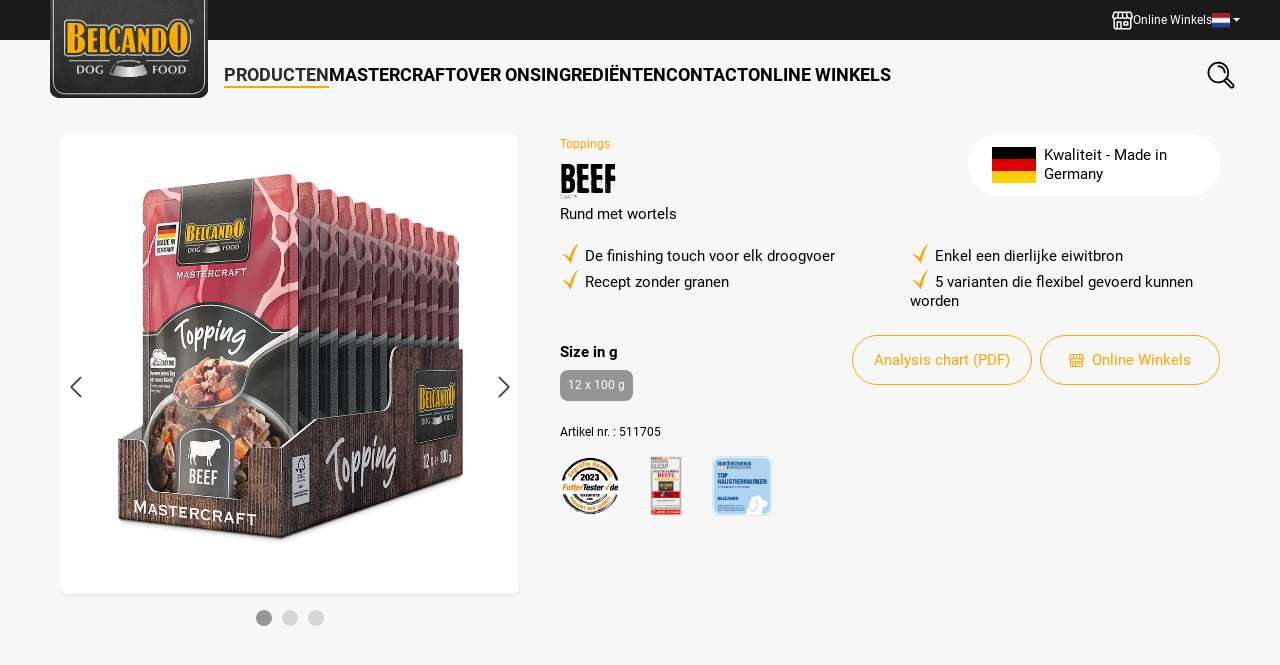

--- FILE ---
content_type: text/html; charset=UTF-8
request_url: https://nl.belcando.com/belcando-mastercraft-topping-rund-met-wortels
body_size: 29975
content:
<!DOCTYPE html><html lang="nl-NL" itemscope="itemscope" itemtype="https://schema.org/WebPage"><head><script data-cmp-ab="1" src="https://cdn.consentmanager.net/delivery/autoblock/577.js" data-cmp-id="577" data-cmp-host="b.delivery.consentmanager.net" data-cmp-cdn="cdn.consentmanager.net" data-cmp-codesrc="3"></script><meta charset="utf-8"><meta name="viewport" content="width=device-width, initial-scale=1, shrink-to-fit=no"><meta name="author" content=""><meta name="robots" content="index,follow"><meta name="revisit-after" content="15 days"><meta name="keywords" content="BELCANDO® MASTERCRAFT Topping Beef with carrots"><meta name="description" content="BELCANDO® MASTERCRAFT Topping Beef with carrots"><meta property="og:type" content="product"/><meta property="og:site_name" content=""/><meta property="og:url" content="https://nl.belcando.com/belcando-mastercraft-topping-rund-met-wortels"/><meta property="og:title" content="BELCANDO® MASTERCRAFT Topping Beef with carrots "/><meta property="og:description" content="BELCANDO® MASTERCRAFT Topping Beef with carrots"/><meta property="og:image" content="https://d23dsm0lnesl7r.cloudfront.net/media/f9/fe/e9/1741337091/bbmc-pouch-topping-beef-tray.jpg?ts=1741337160"/><meta property="product:brand" content="BELCANDO"/><meta property="product:price" content="€ 17,88"/><meta property="product:product_link" content="https://nl.belcando.com/belcando-mastercraft-topping-rund-met-wortels"/><meta name="twitter:card" content="product"/><meta name="twitter:site" content=""/><meta name="twitter:title" content="BELCANDO® MASTERCRAFT Topping Beef with carrots"/><meta name="twitter:description" content="BELCANDO® MASTERCRAFT Topping Beef with carrots"/><meta name="twitter:image" content="https://d23dsm0lnesl7r.cloudfront.net/media/f9/fe/e9/1741337091/bbmc-pouch-topping-beef-tray.jpg?ts=1741337160"/><meta itemprop="copyrightHolder" content="Belcando"><meta itemprop="copyrightYear" content=""><meta itemprop="isFamilyFriendly" content="false"><meta itemprop="image" content="https://d23dsm0lnesl7r.cloudfront.net/media/42/ba/43/1729240188/bb-logo-rgb_(1).svg?ts=1729240188"><meta name="theme-color" content="#fff"><link rel="alternate" hreflang="ro-RO" href="https://ro.belcando.com/belcando-mastercraft-topping-carne-de-vita-cu-morcovi"><link rel="alternate" hreflang="hu-HU" href="https://hu.belcando.com/belcando-mastercraft-topping-marhahus-sargarepaval"><link rel="alternate" hreflang="it-IT" href="https://it.belcando.com/belcando-mastercraft-topping-manzo-con-carote"><link rel="alternate" hreflang="x-default" href="https://www.belcando.com/belcando-mastercraft-topping-beef-with-carrots"><link rel="alternate" hreflang="en-GB" href="https://www.belcando.com/belcando-mastercraft-topping-beef-with-carrots"><link rel="alternate" hreflang="nl-NL" href="https://nl.belcando.com/belcando-mastercraft-topping-rund-met-wortels"><link rel="alternate" hreflang="da-DK" href="https://dk.belcando.com/belcando-mastercraft-topping-oksekoed-med-guleroedder"><link rel="alternate" hreflang="cs-CZ" href="https://cz.belcando.com/belcando-mastercraft-topping-hovezi-s-mrkvi"><link rel="alternate" hreflang="fi-FI" href="https://fi.belcando.com/belcando-mastercraft-topping-nautaa-ja-porkkanoita"><link rel="alternate" hreflang="pl-PL" href="https://pl.belcando.com/belcando-mastercraft-topping-wolowina-z-marchewka"><link rel="alternate" hreflang="pt-PT" href="https://pt.belcando.com/belcando-mastercraft-topping-carne-com-cenoura"><link rel="alternate" hreflang="fr-CH" href="https://fr.belcando.com/belcando-mastercraft-topping-boeuf-avec-carottes"><link rel="shortcut icon" href="https://d23dsm0lnesl7r.cloudfront.net/media/eb/4d/87/1648046345/bb-favicon-32x32.png?ts=1648046345"><link rel="apple-touch-icon" href="https://d23dsm0lnesl7r.cloudfront.net/media/be/34/16/1634557078/belcando-int-favicon.png?ts=1634557078"><title itemprop="name">BELCANDO® MASTERCRAFT Topping Beef with carrots</title><link rel="stylesheet preload" href="https://nl.belcando.com/theme/4116b8602e294f42a2ca29394237a537/assets/font/fonts-preload.css?1768386569" as="style"><link rel="preload" as="image" href="https://d23dsm0lnesl7r.cloudfront.net/media/f9/fe/e9/1741337091/bbmc-pouch-topping-beef-tray.jpg?ts=1741337160" imagesrcset="https://d23dsm0lnesl7r.cloudfront.net/media/f9/fe/e9/1741337091/bbmc-pouch-topping-beef-tray.jpg?ts=1741337160 201w, https://d23dsm0lnesl7r.cloudfront.net/thumbnail/f9/fe/e9/1741337091/bbmc-pouch-topping-beef-tray_200x200.jpg?ts=1741337095 200w, https://d23dsm0lnesl7r.cloudfront.net/thumbnail/f9/fe/e9/1741337091/bbmc-pouch-topping-beef-tray_1920x1920.jpg?ts=1741337095 1920w, https://d23dsm0lnesl7r.cloudfront.net/thumbnail/f9/fe/e9/1741337091/bbmc-pouch-topping-beef-tray_100x100.jpg?ts=1741337095 100w, https://d23dsm0lnesl7r.cloudfront.net/thumbnail/f9/fe/e9/1741337091/bbmc-pouch-topping-beef-tray_400x400.jpg?ts=1741337095 400w, https://d23dsm0lnesl7r.cloudfront.net/thumbnail/f9/fe/e9/1741337091/bbmc-pouch-topping-beef-tray_800x800.jpg?ts=1741337095 800w" imagesizes="50vw"><link rel="stylesheet" href="https://nl.belcando.com/theme/9697cf6fcfbda5ea7640444dbc035baf/css/all.css?1768386566"><link rel="stylesheet" href="https://cdnjs.cloudflare.com/ajax/libs/font-awesome/5.15.4/css/all.min.css" crossorigin="anonymous"/><link rel="stylesheet" href="https://nl.belcando.com/bundles/moorlfoundation/storefront/css/animate.css?1768386341"><style> :root { --moorl-advanced-search-width: 600px; } </style> <script>window.features={"V6_5_0_0":true,"v6.5.0.0":true,"V6_6_0_0":true,"v6.6.0.0":true,"V6_7_0_0":false,"v6.7.0.0":false,"DISABLE_VUE_COMPAT":false,"disable.vue.compat":false,"ACCESSIBILITY_TWEAKS":true,"accessibility.tweaks":true,"ADMIN_VITE":false,"admin.vite":false,"TELEMETRY_METRICS":false,"telemetry.metrics":false,"CACHE_REWORK":false,"cache.rework":false,"PAYPAL_SETTINGS_TWEAKS":false,"paypal.settings.tweaks":false,"FEATURE_SWAGCMSEXTENSIONS_1":true,"feature.swagcmsextensions.1":true,"FEATURE_SWAGCMSEXTENSIONS_2":true,"feature.swagcmsextensions.2":true,"FEATURE_SWAGCMSEXTENSIONS_8":true,"feature.swagcmsextensions.8":true,"FEATURE_SWAGCMSEXTENSIONS_63":true,"feature.swagcmsextensions.63":true};window.useDefaultCookieConsent=true;window.activeNavigationId='2033df52d0fd416eaf5eae2a4e28b897';window.router={'frontend.cart.offcanvas':'/checkout/offcanvas','frontend.cookie.offcanvas':'/cookie/offcanvas','frontend.checkout.finish.page':'/checkout/finish','frontend.checkout.info':'/widgets/checkout/info','frontend.menu.offcanvas':'/widgets/menu/offcanvas','frontend.cms.page':'/widgets/cms','frontend.cms.navigation.page':'/widgets/cms/navigation','frontend.account.addressbook':'/widgets/account/address-book','frontend.country.country-data':'/country/country-state-data','frontend.app-system.generate-token':'/app-system/Placeholder/generate-token',};window.salesChannelId='ab80c7f0cdd047fd8956d72720c31656';window.router['widgets.swag.cmsExtensions.quickview']='/swag/cms-extensions/quickview';window.router['widgets.swag.cmsExtensions.quickview.variant']='/swag/cms-extensions/quickview/variant';window.breakpoints={"xs":0,"sm":576,"md":768,"lg":992,"xl":1200,"xxl":1400};window.themeAssetsPublicPath='https://nl.belcando.com/theme/4116b8602e294f42a2ca29394237a537/assets/';window.themeJsPublicPath='https://nl.belcando.com/theme/9697cf6fcfbda5ea7640444dbc035baf/js/';window.mollie_javascript_use_shopware='1';</script> <script id="wbmTagMangerDefine"> let gtmIsTrackingProductClicks = Boolean(), gtmIsTrackingAddToWishlistClicks = Boolean(), gtmContainerId ='GTM-TQZ7CBL7', hasSWConsentSupport = Boolean(); window.wbmScriptIsSet = false; window.dataLayer = window.dataLayer || []; window.dataLayer.push({"event":"user","id":null}); </script><script id="wbmTagMangerDataLayer"> window.dataLayer.push({ ecommerce: null }); window.dataLayer.push({"google_tag_params":{"ecomm_prodid":511705,"ecomm_pagetype":"product"}}); let onEventDataLayer = JSON.parse('{"event":"view_item","ecommerce":{"value":17.88,"items":[{"item_category":"Adultos","price":17.88,"item_brand":"BELCANDO","item_id":"511705","item_name":"BELCANDO\u00ae MASTERCRAFT Topping Rund met wortels","item_variant":""}],"currency":"EUR"}}'); </script><script id="wbmTagManger"> function getCookie(name) { var cookieMatch = document.cookie.match(name + '=(.*?)(;|$)'); return cookieMatch && decodeURI(cookieMatch[1]); } let gtmCookieSet = getCookie('wbm-tagmanager-enabled'); let googleTag = function(w,d,s,l,i){w[l]=w[l]||[];w[l].push({'gtm.start':new Date().getTime(),event:'gtm.js'});var f=d.getElementsByTagName(s)[0],j=d.createElement(s),dl=l!='dataLayer'?'&l='+l:'';j.async=true;j.src='https://www.googletagmanager.com/gtm.js?id='+i+dl+'';f.parentNode.insertBefore(j,f);}; if (hasSWConsentSupport && gtmCookieSet === null) { window.wbmGoogleTagmanagerId = gtmContainerId; window.wbmScriptIsSet = false; window.googleTag = googleTag; } else { window.wbmScriptIsSet = true; googleTag(window, document, 'script', 'dataLayer', gtmContainerId); googleTag = null; window.dataLayer = window.dataLayer || []; function gtag() { dataLayer.push(arguments); } if (hasSWConsentSupport) { (() => { const analyticsStorageEnabled = document.cookie.split(';').some((item) => item.trim().includes('google-analytics-enabled=1')); const adsEnabled = document.cookie.split(';').some((item) => item.trim().includes('google-ads-enabled=1')); gtag('consent', 'update', { 'ad_storage': adsEnabled ? 'granted' : 'denied', 'ad_user_data': adsEnabled ? 'granted' : 'denied', 'ad_personalization': adsEnabled ? 'granted' : 'denied', 'analytics_storage': analyticsStorageEnabled ? 'granted' : 'denied' }); })(); } } </script><script src="https://challenges.cloudflare.com/turnstile/v0/api.js" async defer></script><script src="https://nl.belcando.com/theme/9697cf6fcfbda5ea7640444dbc035baf/js/storefront/storefront.js?1768386566" defer></script><script src="https://nl.belcando.com/theme/9697cf6fcfbda5ea7640444dbc035baf/js/dmf-blog/dmf-blog.js?1768386566" defer></script><script src="https://nl.belcando.com/theme/9697cf6fcfbda5ea7640444dbc035baf/js/bewital-cms-package/bewital-cms-package.js?1768386566" defer></script><script src="https://nl.belcando.com/theme/9697cf6fcfbda5ea7640444dbc035baf/js/swag-customized-products/swag-customized-products.js?1768386566" defer></script><script src="https://nl.belcando.com/theme/9697cf6fcfbda5ea7640444dbc035baf/js/bewital-blog-cms-elements/bewital-blog-cms-elements.js?1768386566" defer></script><script src="https://nl.belcando.com/theme/9697cf6fcfbda5ea7640444dbc035baf/js/dmf-slider-height-fix/dmf-slider-height-fix.js?1768386566" defer></script><script src="https://nl.belcando.com/theme/9697cf6fcfbda5ea7640444dbc035baf/js/dmf-variants-on-listing/dmf-variants-on-listing.js?1768386566" defer></script><script src="https://nl.belcando.com/theme/9697cf6fcfbda5ea7640444dbc035baf/js/dmf-offcanvas-cart-fix/dmf-offcanvas-cart-fix.js?1768386566" defer></script><script src="https://nl.belcando.com/theme/9697cf6fcfbda5ea7640444dbc035baf/js/swag-pay-pal/swag-pay-pal.js?1768386566" defer></script><script src="https://nl.belcando.com/theme/9697cf6fcfbda5ea7640444dbc035baf/js/xanten-guest-reviews/xanten-guest-reviews.js?1768386566" defer></script><script src="https://nl.belcando.com/theme/9697cf6fcfbda5ea7640444dbc035baf/js/dmf-guest-registration/dmf-guest-registration.js?1768386566" defer></script><script src="https://nl.belcando.com/theme/9697cf6fcfbda5ea7640444dbc035baf/js/zeobv-get-notified/zeobv-get-notified.js?1768386566" defer></script><script src="https://nl.belcando.com/theme/9697cf6fcfbda5ea7640444dbc035baf/js/mediameets-fb-pixel/mediameets-fb-pixel.js?1768386566" defer></script><script src="https://nl.belcando.com/theme/9697cf6fcfbda5ea7640444dbc035baf/js/kplngi-review-image/kplngi-review-image.js?1768386566" defer></script><script src="https://nl.belcando.com/theme/9697cf6fcfbda5ea7640444dbc035baf/js/solid-product-videos/solid-product-videos.js?1768386566" defer></script><script src="https://nl.belcando.com/theme/9697cf6fcfbda5ea7640444dbc035baf/js/proxa-housenumber-validation-s-w6/proxa-housenumber-validation-s-w6.js?1768386566" defer></script><script src="https://nl.belcando.com/theme/9697cf6fcfbda5ea7640444dbc035baf/js/swag-cms-extensions/swag-cms-extensions.js?1768386566" defer></script><script src="https://nl.belcando.com/theme/9697cf6fcfbda5ea7640444dbc035baf/js/bewital-contact-badge/bewital-contact-badge.js?1768386566" defer></script><script src="https://nl.belcando.com/theme/9697cf6fcfbda5ea7640444dbc035baf/js/moorl-foundation/moorl-foundation.js?1768386566" defer></script><script src="https://nl.belcando.com/theme/9697cf6fcfbda5ea7640444dbc035baf/js/moorl-form-builder/moorl-form-builder.js?1768386566" defer></script><script src="https://nl.belcando.com/theme/9697cf6fcfbda5ea7640444dbc035baf/js/dreisc-product-returns/dreisc-product-returns.js?1768386566" defer></script><script src="https://nl.belcando.com/theme/9697cf6fcfbda5ea7640444dbc035baf/js/tonur-packstation6/tonur-packstation6.js?1768386566" defer></script><script src="https://nl.belcando.com/theme/9697cf6fcfbda5ea7640444dbc035baf/js/bewital-ingredients/bewital-ingredients.js?1768386566" defer></script><script src="https://nl.belcando.com/theme/9697cf6fcfbda5ea7640444dbc035baf/js/compra-password-validator-s-w6/compra-password-validator-s-w6.js?1768386566" defer></script><script src="https://nl.belcando.com/theme/9697cf6fcfbda5ea7640444dbc035baf/js/mollie-payments/mollie-payments.js?1768386566" defer></script><script src="https://nl.belcando.com/theme/9697cf6fcfbda5ea7640444dbc035baf/js/bewital-event-boxes/bewital-event-boxes.js?1768386566" defer></script><script src="https://nl.belcando.com/theme/9697cf6fcfbda5ea7640444dbc035baf/js/bewital-awards/bewital-awards.js?1768386566" defer></script><script src="https://nl.belcando.com/theme/9697cf6fcfbda5ea7640444dbc035baf/js/iwv-two-factor-authentication/iwv-two-factor-authentication.js?1768386566" defer></script><script src="https://nl.belcando.com/theme/9697cf6fcfbda5ea7640444dbc035baf/js/dtgs-delivery-date-sw6/dtgs-delivery-date-sw6.js?1768386566" defer></script><script src="https://nl.belcando.com/theme/9697cf6fcfbda5ea7640444dbc035baf/js/wbm-tag-manager-analytics/wbm-tag-manager-analytics.js?1768386566" defer></script><script src="https://nl.belcando.com/theme/9697cf6fcfbda5ea7640444dbc035baf/js/mediameets-tiktok-pixel/mediameets-tiktok-pixel.js?1768386566" defer></script><script src="https://nl.belcando.com/theme/9697cf6fcfbda5ea7640444dbc035baf/js/coe-abo-sw6/coe-abo-sw6.js?1768386566" defer></script><script src="https://nl.belcando.com/theme/9697cf6fcfbda5ea7640444dbc035baf/js/trusted-shops-easy-integration-s6/trusted-shops-easy-integration-s6.js?1768386566" defer></script><script src="https://nl.belcando.com/theme/9697cf6fcfbda5ea7640444dbc035baf/js/bewital-belcando-theme/bewital-belcando-theme.js?1768386566" defer></script><script src="https://nl.belcando.com/theme/9697cf6fcfbda5ea7640444dbc035baf/js/bewital-belcando-int-theme/bewital-belcando-int-theme.js?1768386566" defer></script></head><body class=" is-ctl-product is-act-index nl-NL belINT "><div class="skip-to-content bg-primary-subtle text-primary-emphasis visually-hidden-focusable overflow-hidden"><div class="container d-flex justify-content-center"><a href="#content-main" class="skip-to-content-link d-inline-flex text-decoration-underline m-1 p-2 fw-bold gap-2"> Ga naar de hoofdinhoud </a><a href="#header-main-search-input" class="skip-to-content-link d-inline-flex text-decoration-underline m-1 p-2 fw-bold gap-2 d-none d-sm-block"> Ga naar de zoekopdracht </a><a href="#main-navigation-menu" class="skip-to-content-link d-inline-flex text-decoration-underline m-1 p-2 fw-bold gap-2 d-none d-lg-block"> Ga naar de hoofdnavigatie </a></div></div><noscript><iframe src="https://www.googletagmanager.com/ns.html?id=GTM-TQZ7CBL7" height="0" width="0" style="display:none;visibility:hidden" title="Google Tagmanager"></iframe></noscript><noscript class="noscript-main"><div role="alert" class="alert alert-info d-flex align-items-center"> <span class="icon icon-info" aria-hidden="true"><svg xmlns="http://www.w3.org/2000/svg" xmlns:xlink="http://www.w3.org/1999/xlink" width="24" height="24" viewBox="0 0 24 24"><defs><path d="M12 7c.5523 0 1 .4477 1 1s-.4477 1-1 1-1-.4477-1-1 .4477-1 1-1zm1 9c0 .5523-.4477 1-1 1s-1-.4477-1-1v-5c0-.5523.4477-1 1-1s1 .4477 1 1v5zm11-4c0 6.6274-5.3726 12-12 12S0 18.6274 0 12 5.3726 0 12 0s12 5.3726 12 12zM12 2C6.4772 2 2 6.4772 2 12s4.4772 10 10 10 10-4.4772 10-10S17.5228 2 12 2z" id="icons-default-info" /></defs><use xlink:href="#icons-default-info" fill="#758CA3" fill-rule="evenodd" /></svg></span> <div class="alert-content-container"><div class="alert-content"> Om alle functies van onze shop te kunnen gebruiken, adviseren wij u om Javascript in uw browser in te schakelen. </div></div></div></noscript><header class="header-main" data-flyout-menu="true"><div class="header-main-container"><div class="top-bar"><div class="container"><nav class="top-bar-nav"><a href="/online-winkels" class="top-bar-nav-item top-bar-location"><div class="btn top-bar-nav-btn"> <span class="icon icon-shop" aria-hidden="true"><svg height="21" viewBox="0 0 24 21" width="24" xmlns="http://www.w3.org/2000/svg"><path d="m12.0096473.00007741h8.7537028c.9797053 0 1.5761098.44205448 1.8478529 1.37670765.4283529 1.47170332.8531303 2.94340663 1.2786227 4.41582506.3218011 1.11486174-.0622148 1.89648066-1.1406058 2.32983936-.3175103.12729018-.4762655.36113225-.4762655.70152622 0 3.034226.0021453 6.0691672-.0014302 9.1033932-.0014302 1.2357159-.7415726 2.226863-1.9014865 2.5400827-.2374176.0643602-.491998.0922496-.7387121.0929647-5.0951827.0048467-10.1903655.006436-15.28554826.0028605-1.51818569-.0014303-2.62947187-1.1205827-2.63161721-2.6444893-.00357556-3.097156-.00429068-6.194312.00429068-9.29075287 0-.24814434-.05291839-.37400429-.31178942-.44909119-.61571262-.17877835-1.14632674-.50987584-1.32653531-1.16348946-.08867405-.32037079-.1122728-.70295644-.0271743-1.01975166.42692268-1.59184236.8931766-3.17367314 1.35943051-4.75407368.22883628-.77446778.88459524-1.24000659 1.70983607-1.24000659 2.96271469-.00214534 5.92471427-.00154464 8.88742894-.00154464zm-.8738685 18.85050289h.3003476 8.1108158c.6915147 0 1.0118855-.3218011 1.0118855-1.0176064 0-2.989889-.0007152-5.979778-.0014303-8.96966697 0-.09439496 0-.18807481 0-.29105114-.9603972-.00715113-1.8442774-.19308061-2.6723786-.60212546-.170197-.08438338-.2967721-.07866247-.4676842 0-1.7112663.78161892-3.431829.7916305-5.1459558.01501738-.2138189-.0965403-.3697136-.07937915-.5678.0107267-1.4416686.65361362-2.92123812.74228768-4.42798199.25386525-.31250454-.10083098-.6099917-.34468464-.91463-.3439711-.31393477 0-.61857306.25529704-.94251942.3332444-.64503226.1551796-1.30150633.26530706-1.99087562.4011786v.25458036 6.80072818c0 .7587353-.00357557 1.5174705.00143023 2.2754907.00286045.4283529.26530706.7930607.67006122.8488396.3368184.0464823.68507861.0092965 1.04120507.0092965v-.3096441c0-2.1238867 0-4.2484886 0-6.3723753 0-.6907995.3210859-1.0083098 1.01903655-1.0083098h3.96172806c.6900844 0 1.015461.3239463 1.015461 1.0140307v6.3723753.3253766zm9.7934776-17.12696525h-3.5641251c.0150174.08795894.0243139.16662141.0414766.24242343.2746036 1.19781489.5477769 2.3963449.825956 3.59272957.2016619.8667174.2159642.88316501 1.0733851 1.12272799 1.015461.28390001 2.0044628.20952822 2.989889-.23598741-.4569574-1.57825521-.9096242-3.14149304-1.3672967-4.7226087zm-14.3015523.01215692c-.04219169-.00858136-.06793577-.01930806-.09367985-.01930806-1.10556527-.00143022-2.21113054.00214534-3.31669581-.0064523-.16447608-.00141394-.18521437.09155079-.21810958.20525382-.24885945.86385695-.49986425 1.7277139-.74943881 2.59085574-.18521436.64002646-.36971361 1.28005293-.55278264 1.91650383.03933124.02931965.0586393.04934282.08152293.05935441 1.23786124.53061412 2.4607051.49128289 3.66352579-.10798212.07937759-.04004635.15017381-.14874358.17448766-.23884786.09439497-.3525509.16948187-.71010758.25028968-1.06623404.25386525-1.10985595.50701538-2.22042701.76088063-3.33314342zm4.5080747-.0214534c-.8602814 0-1.68766757.00429068-2.51433863-.00360641-.17377255-.00139938-.2409932.04651322-.28103955.22457644-.31751034 1.42450584-.64431715 2.84686633-.98113554 4.26636637-.04648237.19737129.01287204.2674524.18163879.33252772 1.07910608.41476575 2.15177613.41119018 3.23302753 0 .2660222-.10083099.3840159-.22597583.3711439-.53418969-.0293197-.70295644-.0092965-1.40805823-.0092965-2.11172978zm1.7134116 0c0 1.52748216-.0014302 3.02278422.0057209 4.51880139 0 .06579043.0715114.16161562.1337262.19093527 1.160629.53991059 2.3369905.56350933 3.5176427.07079622.0650753-.02717431.1380169-.16519119.1229995-.23241184-.3268068-1.46741264-.6643403-2.93267993-1.0083099-4.396517-.0143022-.06078464-.1108425-.1444529-.1701969-.14516802-.8545605-.00929647-1.709121-.00643602-2.6015825-.00643602zm-3.4454162 17.13626173v-5.9762025h-2.53722224v5.9661909c.05506373.0035755.09797054.0092964.14087734.0092964h2.39706001zm6.4531831-2.5701175c-.687224 0-1.3737328.0014302-2.0609568 0-.599265-.0021453-.9453799-.3482602-.9468101-.9475252-.0021453-1.0798212-.0014302-2.1596424 0-3.2394636.0007151-.6164277.3425393-.952531.9668333-.9532461 1.3558549-.0014302 2.712425-.0014302 4.06828 0 .6171428 0 .9596821.3425393.9611123.9603973.0014302 1.0705247.0014302 2.1417645 0 3.2122892-.0007151.6343056-.3382486.9668333-.9804204.9675484-.6693461.0007151-1.3379771 0-2.0073232 0zm-1.2721867-3.4218175v1.6898129h2.5272106v-1.6898129z" transform="translate(0 .230915)"/></svg></span> <span class="top-bar-nav-text">Online Winkels</span> </div></a><div class="top-bar-nav-item top-bar-language"><form method="post" action="/checkout/language" class="language-form" data-form-auto-submit="true"><div class="languages-menu dropdown"> <button class="btn dropdown-toggle top-bar-nav-btn" type="button" id="languagesDropdown-top-bar" data-bs-toggle="dropdown" aria-haspopup="true" aria-expanded="false" aria-label="Taal wijzigen (niederländisch is de huidige taal)"><img aria-hidden="true" class="top-bar-list-icon language-flag" src="https://nl.belcando.com/theme/4116b8602e294f42a2ca29394237a537/assets/logo/flags/nl.png?1768386569" alt="Flagge der aktuell ausgewählten Sprache" /> <span class="top-bar-nav-text d-none d-md-inline">niederländisch</span> </button> <div class="top-bar-list dropdown-menu dropdown-menu-end" aria-label="Beschikbare talen"><div class="d-flex flex-column top-bar-list-item dropdown-item"><a href="https://cn.belcando.com" target="_blank" class="top-bar-list-label"><img aria-hidden="true" class="top-bar-list-icon language-flag country-zh language-zh" src="https://nl.belcando.com/theme/4116b8602e294f42a2ca29394237a537/assets/logo/flags/zh.png?1768386569" alt="Chinesische Flagge" /> <span lang="zh">中文</span> <span class="sr-only" lang="en">(Chinese)</span> </a><a href="https://cz.belcando.com" target="_blank" class="top-bar-list-label"><img aria-hidden="true" class="top-bar-list-icon language-flag country-cs language-cs" src="https://nl.belcando.com/theme/4116b8602e294f42a2ca29394237a537/assets/logo/flags/cs.png?1768386569" alt="Tschechische Flagge" /> <span lang="cs">Čeština</span> <span class="sr-only" lang="en">Czech</span> </a><a href="https://dk.belcando.com" target="_blank" class="top-bar-list-label"><img aria-hidden="true" class="top-bar-list-icon language-flag country-da language-da" src="https://nl.belcando.com/theme/4116b8602e294f42a2ca29394237a537/assets/logo/flags/da.png?1768386569" alt="Dänische Flagge" /> <span lang="da">Dansk</span> <span class="sr-only" lang="en">Danish</span> </a><a href="https://www.belcando.com" target="_blank" class="top-bar-list-label"><img aria-hidden="true" class="top-bar-list-icon language-flag country-bg language-en" src="https://nl.belcando.com/theme/4116b8602e294f42a2ca29394237a537/assets/logo/flags/gb.png?1768386569" alt="Englische Flagge" /> <span lang="en">English</span> </a><a href="https://fi.belcando.com" target="_blank" class="top-bar-list-label"><img aria-hidden="true" class="top-bar-list-icon language-flag country-fi language-fi" src="https://nl.belcando.com/theme/4116b8602e294f42a2ca29394237a537/assets/logo/flags/fi.png?1768386569" alt="Finnische Flagge" /> <span lang="fi">Suomi</span> <span class="sr-only" lang="en">Finnisch</span> </a><a href="https://fr.belcando.com" target="_blank" class="top-bar-list-label"><img aria-hidden="true" class="top-bar-list-icon language-flag country-fr language-fr" src="https://nl.belcando.com/theme/4116b8602e294f42a2ca29394237a537/assets/logo/flags/fr.png?1768386569" alt="Französische Flagge" /> <span lang="fr">Français</span> <span class="sr-only" lang="en">French</span> </a><a href="https://belcando.de" target="_blank" class="top-bar-list-label"><img aria-hidden="true" class="top-bar-list-icon language-flag country-bg language-de" src="https://nl.belcando.com/theme/4116b8602e294f42a2ca29394237a537/assets/logo/flags/de.png?1768386569" alt="Deutsche Flagge" /> <span lang="de">Deutsch</span> <span class="sr-only" lang="en">German</span> </a><a href="https://www.belcando.at/" target="_blank" class="top-bar-list-label"><img aria-hidden="true" class="top-bar-list-icon language-flag country-at language-at" src="https://nl.belcando.com/theme/4116b8602e294f42a2ca29394237a537/assets/logo/flags/at.png?1768386569" alt="Österreichische Flagge" /> <span lang="de">Deutsch (AT)</span> <span class="sr-only" lang="en">German</span> </a><a href="https://gr.belcando.com" target="_blank" class="top-bar-list-label"><img aria-hidden="true" class="top-bar-list-icon language-flag country-el language-el" src="https://nl.belcando.com/theme/4116b8602e294f42a2ca29394237a537/assets/logo/flags/el.png?1768386569" alt="Griechische Flagge" /> <span lang="el">Ελληνικά</span> <span class="sr-only" lang="en">Greek</span> </a><a href="https://hu.belcando.com" target="_blank" class="top-bar-list-label"><img aria-hidden="true" class="top-bar-list-icon language-flag country-hu language-hu" src="https://nl.belcando.com/theme/4116b8602e294f42a2ca29394237a537/assets/logo/flags/hu.png?1768386569" alt="Ungarische Flagge" /> <span lang="hu">Magyar</span> <span class="sr-only" lang="en">Hungarian</span> </a><a href="https://it.belcando.com" target="_blank" class="top-bar-list-label"><img aria-hidden="true" class="top-bar-list-icon language-flag country-it language-it" src="https://nl.belcando.com/theme/4116b8602e294f42a2ca29394237a537/assets/logo/flags/it.png?1768386569" alt="Italienische Flagge" /> <span lang="it">Italiano</span> <span class="sr-only" lang="en">Italian</span> </a><a href="https://pl.belcando.com" target="_blank" class="top-bar-list-label"><img aria-hidden="true" class="top-bar-list-icon language-flag country-pl language-pl" src="https://nl.belcando.com/theme/4116b8602e294f42a2ca29394237a537/assets/logo/flags/pl.png?1768386569" alt="Polnische FLagge" /> <span lang="pl">Polski</span> <span class="sr-only" lang="en">Polish</span> </a><a href="https://pt.belcando.com" target="_blank" class="top-bar-list-label"><img aria-hidden="true" class="top-bar-list-icon language-flag country-pt language-pt" src="https://nl.belcando.com/theme/4116b8602e294f42a2ca29394237a537/assets/logo/flags/pt.png?1768386569" alt="Portugiesische Flagge" /> <span lang="pt">Português</span> <span class="sr-only" lang="en">Portuguese</span> </a><a href="https://ro.belcando.com" target="_blank" class="top-bar-list-label"><img aria-hidden="true" class="top-bar-list-icon language-flag country-ro language-ro" src="https://nl.belcando.com/theme/4116b8602e294f42a2ca29394237a537/assets/logo/flags/ro.png?1768386569" alt="Romänische Flagge" /> <span lang="ro">Română</span> <span class="sr-only" lang="en">Romanian</span> </a><a href="https://belcando.sk" target="_blank" class="top-bar-list-label"><img aria-hidden="true" class="top-bar-list-icon language-flag country-sk language-sk" src="https://nl.belcando.com/theme/4116b8602e294f42a2ca29394237a537/assets/logo/flags/sk.png?1768386569" alt="Slovakische Flagge" /> <span lang="sk">Slovenčina</span> <span class="sr-only" lang="en">Slovakian</span> </a><a href="https://es.belcando.com" target="_blank" class="top-bar-list-label"><img aria-hidden="true" class="top-bar-list-icon language-flag country-es language-es" src="https://nl.belcando.com/theme/4116b8602e294f42a2ca29394237a537/assets/logo/flags/es.png?1768386569" alt="Spanische Flagge" /> <span lang="es">Español</span> <span class="sr-only" lang="en">Spanish</span> </a><a href="https://belcandochile.cl/" target="_blank" class="top-bar-list-label"><img aria-hidden="true" class="top-bar-list-icon language-flag country-cl language-cl" src="https://nl.belcando.com/theme/4116b8602e294f42a2ca29394237a537/assets/logo/flags/cl.png?1768386569" alt="Chilenische Flagge" /> <span lang="es">Español (Chile)</span> <span class="sr-only" lang="en">Chile</span> </a></div></div></div><input name="redirectTo" type="hidden" value="frontend.detail.page"><input name="redirectParameters[_httpCache]" type="hidden" value="1"><input name="redirectParameters[productId]" type="hidden" value="c73864b247ac446abbae45ef9a4bd32b"></form></div></nav></div></div><div class="container"><div class="header-row"><div class="d-flex d-lg-none header-menu-col"><div class="row align-items-center g-0"><div class="col-auto"><div class="menu-button"> <button class="btn btn-sm nav-main-toggle-btn header-actions-btn" type="button" data-off-canvas-menu="true" aria-haspopup="menu" aria-label="Menu"> <span class="icon icon-stack icon-lg" aria-hidden="true"><svg xmlns="http://www.w3.org/2000/svg" xmlns:xlink="http://www.w3.org/1999/xlink" width="24" height="24" viewBox="0 0 24 24"><defs><path d="M3 13c-.5523 0-1-.4477-1-1s.4477-1 1-1h18c.5523 0 1 .4477 1 1s-.4477 1-1 1H3zm0-7c-.5523 0-1-.4477-1-1s.4477-1 1-1h18c.5523 0 1 .4477 1 1s-.4477 1-1 1H3zm0 14c-.5523 0-1-.4477-1-1s.4477-1 1-1h18c.5523 0 1 .4477 1 1s-.4477 1-1 1H3z" id="icons-default-stack" /></defs><use xlink:href="#icons-default-stack" fill="#758CA3" fill-rule="evenodd" /></svg></span> </button> </div></div><div class="col-auto"><div class="search-toggle" data-search-widget="true"> <button class="btn btn-sm header-actions-btn search-toggle-btn js-search-toggle-btn collapsed" type="button" data-bs-toggle="collapse" data-bs-target="#searchCollapse" aria-expanded="false" aria-controls="searchCollapse" aria-label="Zoeken"> <span class="icon icon-search icon-lg" aria-hidden="true"><svg height="25" viewBox="0 0 24 25" width="24" xmlns="http://www.w3.org/2000/svg"><path d="m14.5657423 17.8884124c-4.6390779 2.6868354-10.10282141 1.1302456-12.81434341-2.7248661-2.6741585-3.8017353-2.2518176-8.98191663 1.03283368-12.32127873 3.21326031-3.26730394 8.40478413-3.76904226 12.18583603-1.23833288 3.9718727 2.65747837 5.6719116 8.26133498 2.9150196 12.97180381.0894055.0660533.2075008.133441.3002424.2255153 1.6860275 1.6813572 3.3707207 3.3640487 5.0520778 5.0507435.7539419.7559435.9607756 1.7627562.5671245 2.6828322-.6765461 1.5806092-2.6761601 1.9595817-3.9184963.7279209-1.7267271-1.7113814-3.44011-3.4361069-5.1574963-5.1568291-.0640517-.0640517-.110756-.1467852-.1634652-.2175089zm-4.91596807-16.2337716c-4.39021031-.00266733-7.9831104 3.58022467-7.9877854 7.96643176-.00466587 4.43357864 3.57622452 8.01913944 8.01047038 8.02247704 4.38287109.0026673 7.97110069-3.5888984 7.97377099-7.98111032.0026674-4.42490499-3.5722182-8.00446097-7.99645597-8.00779848zm6.24303917 15.3617344c.968782.9681147 1.9642522 1.9622505 2.9597224 2.9563863.71858.7179128 1.4351584 1.4378272 2.1550728 2.1544056.2949047.2929031.6518595.3496155.9787901.1674685.491063-.2735541.5517787-.8813781.1234329-1.310391-1.6760195-1.6793555-3.3540406-3.3567095-5.0320617-5.0347306-.0333603-.0333602-.0707238-.0613829-.0647189-.0560452-.3763038.3776381-.7405978.7425994-1.1202376 1.1235736zm-5.0767645-13.65368756c-.3589564-.06138288-.7259192-.09073991-1.09021327-.10408402-.50440715-.01801454-.86736678.32559615-.87004411.78930377-.00199311.45303234.34962404.79063818.83735105.80464949 1.64999853.04737157 2.95972233.74326661 3.91182413 2.08835233.5677917.80264787.8300033 1.71071417.8460163 2.69350745.006672.43768664.3169224.77462524.7279209.81065434.393651.0346947.7592795-.2295186.8473506-.62250247.0246866-.11209047.0200161-.230853.0286898-.3462795-.0613829-2.97039762-2.3212069-5.61653351-5.2382281-6.11360139z" transform="translate(0 .678904)"/></svg></span> </button> </div></div></div></div><div class="header-logo-col"><div class="header-logo-main-wrapper"><div class="header-logo-main"><a class="header-logo-main-link" href="/" title="Naar de startpagina"><img src="https://nl.belcando.com/theme/4116b8602e294f42a2ca29394237a537/assets/logo/bb-logo-tafel-mit-zunge.svg?1768386569" class="img-fluid header-logo-main-img" alt="" /></a></div></div></div><div class="d-none d-lg-flex header-nav-col"><div class="main-navigation" id="mainNavigation" data-flyout-menu="true"><nav class="nav main-navigation-menu" id="main-navigation-menu" aria-label="Hoofdnavigatie" itemscope="itemscope" itemtype="https://schema.org/SiteNavigationElement"><a class="nav-link main-navigation-link nav-item-2ca398db96bf47059b78fd1abc49792d active" href="https://nl.belcando.com/producten" itemprop="url" aria-haspopup="menu" data-flyout-menu-trigger="2ca398db96bf47059b78fd1abc49792d" title="Producten"><div class="main-navigation-link-text"> <span itemprop="name">Producten</span> </div></a><div class="navigation-flyouts position-absolute w-100 start-0"><div class="navigation-flyout" data-flyout-menu-id="2ca398db96bf47059b78fd1abc49792d"><div class="container"><div class="row navigation-flyout-bar"><div class="col"><div class="navigation-flyout-category-link"><a class="nav-link" href="https://nl.belcando.com/producten" itemprop="url" title="Producten"> Toon alles Producten <span class="icon icon-arrow-right icon-primary" aria-hidden="true"><svg xmlns="http://www.w3.org/2000/svg" xmlns:xlink="http://www.w3.org/1999/xlink" width="16" height="16" viewBox="0 0 16 16"><defs><path id="icons-solid-arrow-right" d="M6.7071 6.2929c-.3905-.3905-1.0237-.3905-1.4142 0-.3905.3905-.3905 1.0237 0 1.4142l3 3c.3905.3905 1.0237.3905 1.4142 0l3-3c.3905-.3905.3905-1.0237 0-1.4142-.3905-.3905-1.0237-.3905-1.4142 0L9 8.5858l-2.2929-2.293z" /></defs><use transform="rotate(-90 9 8.5)" xlink:href="#icons-solid-arrow-right" fill="#758CA3" fill-rule="evenodd" /></svg></span> </a></div></div><div class="col-auto"> <button type="button" class="btn btn-sm navigation-flyout-close js-close-flyout-menu" aria-label="Menu sluiten"> <span class="icon icon-x" aria-hidden="true"><svg xmlns="http://www.w3.org/2000/svg" xmlns:xlink="http://www.w3.org/1999/xlink" width="24" height="24" viewBox="0 0 24 24"><defs><path d="m10.5858 12-7.293-7.2929c-.3904-.3905-.3904-1.0237 0-1.4142.3906-.3905 1.0238-.3905 1.4143 0L12 10.5858l7.2929-7.293c.3905-.3904 1.0237-.3904 1.4142 0 .3905.3906.3905 1.0238 0 1.4143L13.4142 12l7.293 7.2929c.3904.3905.3904 1.0237 0 1.4142-.3906.3905-1.0238.3905-1.4143 0L12 13.4142l-7.2929 7.293c-.3905.3904-1.0237.3904-1.4142 0-.3905-.3906-.3905-1.0238 0-1.4143L10.5858 12z" id="icons-default-x" /></defs><use xlink:href="#icons-default-x" fill="#758CA3" fill-rule="evenodd" /></svg></span> </button> </div></div><div class="row navigation-flyout-content"><div class="col"><div class="navigation-flyout-categories"><div class="row navigation-flyout-categories is-level-0"><div class="col-2 navigation-flyout-col"><div class="nav-item nav-link navigation-flyout-link is-level-0" title="Leeftijdsklasse"> <span itemprop="name">Leeftijdsklasse</span> </div><div class="navigation-flyout-categories is-level-1"><div class="navigation-flyout-col"><a class="nav-item nav-link navigation-flyout-link is-level-1" href="https://nl.belcando.com/producten/leeftijdsklasse/jonge-honden" itemprop="url" title="Jonge honden"> <span itemprop="name">Jonge honden</span> </a><div class="navigation-flyout-categories is-level-2"></div></div><div class="navigation-flyout-col"><a class="nav-item nav-link navigation-flyout-link is-level-1" href="https://nl.belcando.com/producten/leeftijdsklasse/volwassen-honden" itemprop="url" title="Volwassen honden"> <span itemprop="name">Volwassen honden</span> </a><div class="navigation-flyout-categories is-level-2"></div></div><div class="navigation-flyout-col"><a class="nav-item nav-link navigation-flyout-link is-level-1" href="https://nl.belcando.com/producten/leeftijdsklasse/oudere-honden" itemprop="url" title="Oudere honden"> <span itemprop="name">Oudere honden</span> </a><div class="navigation-flyout-categories is-level-2"></div></div></div></div><div class="col-2 navigation-flyout-col"><a class="nav-item nav-link navigation-flyout-link is-level-0" href="https://nl.belcando.com/producten/droogvoer" itemprop="url" title="Droogvoer"> <span itemprop="name">Droogvoer</span> </a><div class="navigation-flyout-categories is-level-1"><div class="navigation-flyout-col"><a class="nav-item nav-link navigation-flyout-link is-level-1" href="https://nl.belcando.com/producten/droogvoer/80-vers-vlees" itemprop="url" title="80% vers vlees"> <span itemprop="name">80% vers vlees</span> </a><div class="navigation-flyout-categories is-level-2"></div></div><div class="navigation-flyout-col"><a class="nav-item nav-link navigation-flyout-link is-level-1" href="https://nl.belcando.com/producten/droogvoer/recepten-zonder-graan" itemprop="url" title="Recepten zonder graan"> <span itemprop="name">Recepten zonder graan</span> </a><div class="navigation-flyout-categories is-level-2"></div></div><div class="navigation-flyout-col"><a class="nav-item nav-link navigation-flyout-link is-level-1" href="https://nl.belcando.com/producten/droogvoer/classic" itemprop="url" title="Classic"> <span itemprop="name">Classic</span> </a><div class="navigation-flyout-categories is-level-2"></div></div><div class="navigation-flyout-col"><a class="nav-item nav-link navigation-flyout-link is-level-1" href="https://nl.belcando.com/producten/droogvoer/voor-kleine-honden" itemprop="url" title="Voor kleine honden"> <span itemprop="name">Voor kleine honden</span> </a><div class="navigation-flyout-categories is-level-2"></div></div><div class="navigation-flyout-col"><a class="nav-item nav-link navigation-flyout-link is-level-1" href="https://nl.belcando.com/producten/droogvoer/baseline" itemprop="url" title="Baseline"> <span itemprop="name">Baseline</span> </a><div class="navigation-flyout-categories is-level-2"></div></div><div class="navigation-flyout-col"><a class="nav-item nav-link navigation-flyout-link is-level-1" href="https://nl.belcando.com/producten/droogvoer/vetline" itemprop="url" title="Vetline"> <span itemprop="name">Vetline</span> </a><div class="navigation-flyout-categories is-level-2"></div></div></div></div><div class="col-2 navigation-flyout-col"><a class="nav-item nav-link navigation-flyout-link is-level-0 active" href="https://nl.belcando.com/producten/natvoer" itemprop="url" title="Natvoer"> <span itemprop="name">Natvoer</span> </a><div class="navigation-flyout-categories is-level-1"><div class="navigation-flyout-col"><a class="nav-item nav-link navigation-flyout-link is-level-1 active" href="https://nl.belcando.com/producten/natvoer/toppings" itemprop="url" title="Toppings"> <span itemprop="name">Toppings</span> </a><div class="navigation-flyout-categories is-level-2"></div></div><div class="navigation-flyout-col"><a class="nav-item nav-link navigation-flyout-link is-level-1" href="https://nl.belcando.com/producten/natvoer/vetline" itemprop="url" title="Vetline"> <span itemprop="name">Vetline</span> </a><div class="navigation-flyout-categories is-level-2"></div></div><div class="navigation-flyout-col"><a class="nav-item nav-link navigation-flyout-link is-level-1" href="https://nl.belcando.com/producten/natvoer/holistic" itemprop="url" title="Holistic"> <span itemprop="name">Holistic</span> </a><div class="navigation-flyout-categories is-level-2"></div></div><div class="navigation-flyout-col"><a class="nav-item nav-link navigation-flyout-link is-level-1" href="https://nl.belcando.com/producten/natvoer/kwaliteitselectie" itemprop="url" title="Kwaliteitselectie"> <span itemprop="name">Kwaliteitselectie</span> </a><div class="navigation-flyout-categories is-level-2"></div></div><div class="navigation-flyout-col"><a class="nav-item nav-link navigation-flyout-link is-level-1" href="https://nl.belcando.com/producten/natvoer/portiezakjes" itemprop="url" title="Portiezakjes"> <span itemprop="name">Portiezakjes</span> </a><div class="navigation-flyout-categories is-level-2"></div></div><div class="navigation-flyout-col"><a class="nav-item nav-link navigation-flyout-link is-level-1" href="https://nl.belcando.com/producten/natvoer/single-protein" itemprop="url" title="Single protein"> <span itemprop="name">Single protein</span> </a><div class="navigation-flyout-categories is-level-2"></div></div><div class="navigation-flyout-col"><a class="nav-item nav-link navigation-flyout-link is-level-1" href="https://nl.belcando.com/producten/natvoer/baseline" itemprop="url" title="Baseline"> <span itemprop="name">Baseline</span> </a><div class="navigation-flyout-categories is-level-2"></div></div></div></div><div class="col-2 navigation-flyout-col"><a class="nav-item nav-link navigation-flyout-link is-level-0" href="https://nl.belcando.com/producten/dieetvoeding" itemprop="url" title="Dieetvoeding"> <span itemprop="name">Dieetvoeding</span> </a><div class="navigation-flyout-categories is-level-1"><div class="navigation-flyout-col"><a class="nav-item nav-link navigation-flyout-link is-level-1" href="https://nl.belcando.com/producten/dieetvoeding/gastro" itemprop="url" title="Gastro"> <span itemprop="name">Gastro</span> </a><div class="navigation-flyout-categories is-level-2"></div></div><div class="navigation-flyout-col"><a class="nav-item nav-link navigation-flyout-link is-level-1" href="https://nl.belcando.com/producten/dieetvoeding/renal" itemprop="url" title="Renal"> <span itemprop="name">Renal</span> </a><div class="navigation-flyout-categories is-level-2"></div></div><div class="navigation-flyout-col"><a class="nav-item nav-link navigation-flyout-link is-level-1" href="https://nl.belcando.com/producten/dieetvoeding/weight-control" itemprop="url" title="Weight Control"> <span itemprop="name">Weight Control</span> </a><div class="navigation-flyout-categories is-level-2"></div></div></div></div><div class="col-2 navigation-flyout-col"><a class="nav-item nav-link navigation-flyout-link is-level-0" href="https://nl.belcando.com/producten/snacks" itemprop="url" title="Snacks"> <span itemprop="name">Snacks</span> </a><div class="navigation-flyout-categories is-level-1"><div class="navigation-flyout-col"><a class="nav-item nav-link navigation-flyout-link is-level-1" href="https://nl.belcando.com/producten/snacks/bits" itemprop="url" title="Bits"> <span itemprop="name">Bits</span> </a><div class="navigation-flyout-categories is-level-2"></div></div><div class="navigation-flyout-col"><a class="nav-item nav-link navigation-flyout-link is-level-1" href="https://nl.belcando.com/producten/snacks/stripes" itemprop="url" title="Stripes"> <span itemprop="name">Stripes</span> </a><div class="navigation-flyout-categories is-level-2"></div></div></div></div><div class="col-2 navigation-flyout-col"><a class="nav-item nav-link navigation-flyout-link is-level-0" href="https://nl.belcando.com/producten/voedingssupplementen" itemprop="url" title="Voedingssupplementen"> <span itemprop="name">Voedingssupplementen</span> </a><div class="navigation-flyout-categories is-level-1"><div class="navigation-flyout-col"><a class="nav-item nav-link navigation-flyout-link is-level-1" href="https://nl.belcando.com/producten/voedingssupplementen/tabs" itemprop="url" title="Tabs"> <span itemprop="name">Tabs</span> </a><div class="navigation-flyout-categories is-level-2"></div></div><div class="navigation-flyout-col"><a class="nav-item nav-link navigation-flyout-link is-level-1" href="https://nl.belcando.com/detail/a534d7a91ea045d39dc51df0761acab2" itemprop="url" title="Instant Energy"> <span itemprop="name">Instant Energy</span> </a><div class="navigation-flyout-categories is-level-2"></div></div></div></div></div></div></div></div></div></div></div><a class="nav-link main-navigation-link nav-item-2781f4c832b64eca9024b175fb397301 " href="https://nl.belcando.com/mastercraft" itemprop="url" aria-haspopup="menu" title="Mastercraft"><div class="main-navigation-link-text"> <span itemprop="name">Mastercraft</span> </div></a><a class="nav-link main-navigation-link nav-item-f33fc038474d4b4faae471241629582e " href="https://nl.belcando.com/over-ons" itemprop="url" aria-haspopup="menu" data-flyout-menu-trigger="f33fc038474d4b4faae471241629582e" title="Over ons"><div class="main-navigation-link-text"> <span itemprop="name">Over ons</span> </div></a><div class="navigation-flyouts position-absolute w-100 start-0"><div class="navigation-flyout" data-flyout-menu-id="f33fc038474d4b4faae471241629582e"><div class="container"><div class="row navigation-flyout-bar"><div class="col"><div class="navigation-flyout-category-link"><a class="nav-link" href="https://nl.belcando.com/over-ons" itemprop="url" title="Over ons"> Toon alles Over ons <span class="icon icon-arrow-right icon-primary" aria-hidden="true"><svg xmlns="http://www.w3.org/2000/svg" xmlns:xlink="http://www.w3.org/1999/xlink" width="16" height="16" viewBox="0 0 16 16"><use transform="rotate(-90 9 8.5)" xlink:href="#icons-solid-arrow-right" fill="#758CA3" fill-rule="evenodd" /></svg></span> </a></div></div><div class="col-auto"> <button type="button" class="btn btn-sm navigation-flyout-close js-close-flyout-menu" aria-label="Menu sluiten"> <span class="icon icon-x" aria-hidden="true"><svg xmlns="http://www.w3.org/2000/svg" xmlns:xlink="http://www.w3.org/1999/xlink" width="24" height="24" viewBox="0 0 24 24"><use xlink:href="#icons-default-x" fill="#758CA3" fill-rule="evenodd" /></svg></span> </button> </div></div><div class="row navigation-flyout-content"><div class="col"><div class="navigation-flyout-categories"><div class="row navigation-flyout-categories is-level-0"><div class="col-2 navigation-flyout-col"><a class="nav-item nav-link navigation-flyout-link is-level-0" href="https://nl.belcando.com/over-ons/zo-wordt-belcando-gemaakt" itemprop="url" title="Zo wordt BELCANDO® gemaakt"> <span itemprop="name">Zo wordt BELCANDO® gemaakt</span> </a><div class="navigation-flyout-categories is-level-1"></div></div><div class="col-2 navigation-flyout-col"><a class="nav-item nav-link navigation-flyout-link is-level-0" href="https://nl.belcando.com/over-ons/duurzaamheid" itemprop="url" title="Duurzaamheid"> <span itemprop="name">Duurzaamheid</span> </a><div class="navigation-flyout-categories is-level-1"></div></div><div class="col-2 navigation-flyout-col"><a class="nav-item nav-link navigation-flyout-link is-level-0" href="https://nl.belcando.com/over-ons/vitale-bestanddelen" itemprop="url" title="Vitale bestanddelen"> <span itemprop="name">Vitale bestanddelen</span> </a><div class="navigation-flyout-categories is-level-1"></div></div></div></div></div></div></div></div></div><a class="nav-link main-navigation-link nav-item-b1def34077f640dab0a2341c37be17c2 " href="https://nl.belcando.com/over-ons/ingredienten" itemprop="url" aria-haspopup="menu" title="Ingrediënten"><div class="main-navigation-link-text"> <span itemprop="name">Ingrediënten</span> </div></a><a class="nav-link main-navigation-link nav-item-98055097e45a492989c07c7cca6d1cd7 " href="https://nl.belcando.com/over-ons/contact" itemprop="url" aria-haspopup="menu" title="Contact"><div class="main-navigation-link-text"> <span itemprop="name">Contact</span> </div></a><a class="nav-link main-navigation-link nav-item-1e01d712c2a5469d8ad7b2700a797e63 " href="https://nl.belcando.com/online-winkels" itemprop="url" aria-haspopup="menu" title="Online Winkels"><div class="main-navigation-link-text"> <span itemprop="name">Online Winkels</span> </div></a></nav></div><div class="overlap-search-wrapper"><div class="collapse" id="searchCollapse"><div class="header-search"><form action="/search" method="get" data-search-widget="true" data-search-widget-options="{&quot;searchWidgetMinChars&quot;:3}" data-url="/suggest?search=" class="header-search-form" aria-live="polite"><div class="input-group"><input type="search" name="search" class="form-control header-search-input input[type=search]" autocomplete="off" autocapitalize="off" placeholder="Voer een zoekterm in..." aria-label="Voer een zoekterm in..." value=""><div class="input-group-append"> <button type="submit" class="btn header-search-btn h-100" aria-label="Zoeken" tabindex="-1"> <span class="header-search-icon"> <span class="icon icon-search icon-lg" aria-hidden="true"><svg height="25" viewBox="0 0 24 25" width="24" xmlns="http://www.w3.org/2000/svg"><path d="m14.5657423 17.8884124c-4.6390779 2.6868354-10.10282141 1.1302456-12.81434341-2.7248661-2.6741585-3.8017353-2.2518176-8.98191663 1.03283368-12.32127873 3.21326031-3.26730394 8.40478413-3.76904226 12.18583603-1.23833288 3.9718727 2.65747837 5.6719116 8.26133498 2.9150196 12.97180381.0894055.0660533.2075008.133441.3002424.2255153 1.6860275 1.6813572 3.3707207 3.3640487 5.0520778 5.0507435.7539419.7559435.9607756 1.7627562.5671245 2.6828322-.6765461 1.5806092-2.6761601 1.9595817-3.9184963.7279209-1.7267271-1.7113814-3.44011-3.4361069-5.1574963-5.1568291-.0640517-.0640517-.110756-.1467852-.1634652-.2175089zm-4.91596807-16.2337716c-4.39021031-.00266733-7.9831104 3.58022467-7.9877854 7.96643176-.00466587 4.43357864 3.57622452 8.01913944 8.01047038 8.02247704 4.38287109.0026673 7.97110069-3.5888984 7.97377099-7.98111032.0026674-4.42490499-3.5722182-8.00446097-7.99645597-8.00779848zm6.24303917 15.3617344c.968782.9681147 1.9642522 1.9622505 2.9597224 2.9563863.71858.7179128 1.4351584 1.4378272 2.1550728 2.1544056.2949047.2929031.6518595.3496155.9787901.1674685.491063-.2735541.5517787-.8813781.1234329-1.310391-1.6760195-1.6793555-3.3540406-3.3567095-5.0320617-5.0347306-.0333603-.0333602-.0707238-.0613829-.0647189-.0560452-.3763038.3776381-.7405978.7425994-1.1202376 1.1235736zm-5.0767645-13.65368756c-.3589564-.06138288-.7259192-.09073991-1.09021327-.10408402-.50440715-.01801454-.86736678.32559615-.87004411.78930377-.00199311.45303234.34962404.79063818.83735105.80464949 1.64999853.04737157 2.95972233.74326661 3.91182413 2.08835233.5677917.80264787.8300033 1.71071417.8460163 2.69350745.006672.43768664.3169224.77462524.7279209.81065434.393651.0346947.7592795-.2295186.8473506-.62250247.0246866-.11209047.0200161-.230853.0286898-.3462795-.0613829-2.97039762-2.3212069-5.61653351-5.2382281-6.11360139z" transform="translate(0 .678904)"/></svg></span> </span> </button> </div></div></form></div></div></div></div><div class="header-search-col d-flex d-lg-none"><div class="collapse" id="searchCollapse"><div class="header-search"><form action="/search" method="get" data-search-widget="true" data-search-widget-options="{&quot;searchWidgetMinChars&quot;:3}" data-url="/suggest?search=" class="header-search-form" aria-live="polite"><div class="input-group"><input type="search" name="search" class="form-control header-search-input input[type=search]" autocomplete="off" autocapitalize="off" placeholder="Voer een zoekterm in..." aria-label="Voer een zoekterm in..." value=""><div class="input-group-append"> <button type="submit" class="btn header-search-btn h-100" aria-label="Zoeken" tabindex="-1"> <span class="header-search-icon"> <span class="icon icon-search icon-lg" aria-hidden="true"><svg height="25" viewBox="0 0 24 25" width="24" xmlns="http://www.w3.org/2000/svg"><path d="m14.5657423 17.8884124c-4.6390779 2.6868354-10.10282141 1.1302456-12.81434341-2.7248661-2.6741585-3.8017353-2.2518176-8.98191663 1.03283368-12.32127873 3.21326031-3.26730394 8.40478413-3.76904226 12.18583603-1.23833288 3.9718727 2.65747837 5.6719116 8.26133498 2.9150196 12.97180381.0894055.0660533.2075008.133441.3002424.2255153 1.6860275 1.6813572 3.3707207 3.3640487 5.0520778 5.0507435.7539419.7559435.9607756 1.7627562.5671245 2.6828322-.6765461 1.5806092-2.6761601 1.9595817-3.9184963.7279209-1.7267271-1.7113814-3.44011-3.4361069-5.1574963-5.1568291-.0640517-.0640517-.110756-.1467852-.1634652-.2175089zm-4.91596807-16.2337716c-4.39021031-.00266733-7.9831104 3.58022467-7.9877854 7.96643176-.00466587 4.43357864 3.57622452 8.01913944 8.01047038 8.02247704 4.38287109.0026673 7.97110069-3.5888984 7.97377099-7.98111032.0026674-4.42490499-3.5722182-8.00446097-7.99645597-8.00779848zm6.24303917 15.3617344c.968782.9681147 1.9642522 1.9622505 2.9597224 2.9563863.71858.7179128 1.4351584 1.4378272 2.1550728 2.1544056.2949047.2929031.6518595.3496155.9787901.1674685.491063-.2735541.5517787-.8813781.1234329-1.310391-1.6760195-1.6793555-3.3540406-3.3567095-5.0320617-5.0347306-.0333603-.0333602-.0707238-.0613829-.0647189-.0560452-.3763038.3776381-.7405978.7425994-1.1202376 1.1235736zm-5.0767645-13.65368756c-.3589564-.06138288-.7259192-.09073991-1.09021327-.10408402-.50440715-.01801454-.86736678.32559615-.87004411.78930377-.00199311.45303234.34962404.79063818.83735105.80464949 1.64999853.04737157 2.95972233.74326661 3.91182413 2.08835233.5677917.80264787.8300033 1.71071417.8460163 2.69350745.006672.43768664.3169224.77462524.7279209.81065434.393651.0346947.7592795-.2295186.8473506-.62250247.0246866-.11209047.0200161-.230853.0286898-.3462795-.0613829-2.97039762-2.3212069-5.61653351-5.2382281-6.11360139z" transform="translate(0 .678904)"/></svg></span> </span> </button> </div></div></form></div></div></div><div class="header-actions-col"><div class="row justify-content-end align-items-center g-0"><div class="col-auto d-none d-lg-block"><div class="search-toggle" data-search-widget="true"> <button class="btn btn-sm header-actions-btn search-toggle-btn js-search-toggle-btn collapsed" type="button" data-bs-toggle="collapse" data-bs-target="#searchCollapse" aria-expanded="false" aria-controls="searchCollapse" aria-label="Zoeken"> <span class="icon icon-search icon-lg" aria-hidden="true"><svg height="25" viewBox="0 0 24 25" width="24" xmlns="http://www.w3.org/2000/svg"><path d="m14.5657423 17.8884124c-4.6390779 2.6868354-10.10282141 1.1302456-12.81434341-2.7248661-2.6741585-3.8017353-2.2518176-8.98191663 1.03283368-12.32127873 3.21326031-3.26730394 8.40478413-3.76904226 12.18583603-1.23833288 3.9718727 2.65747837 5.6719116 8.26133498 2.9150196 12.97180381.0894055.0660533.2075008.133441.3002424.2255153 1.6860275 1.6813572 3.3707207 3.3640487 5.0520778 5.0507435.7539419.7559435.9607756 1.7627562.5671245 2.6828322-.6765461 1.5806092-2.6761601 1.9595817-3.9184963.7279209-1.7267271-1.7113814-3.44011-3.4361069-5.1574963-5.1568291-.0640517-.0640517-.110756-.1467852-.1634652-.2175089zm-4.91596807-16.2337716c-4.39021031-.00266733-7.9831104 3.58022467-7.9877854 7.96643176-.00466587 4.43357864 3.57622452 8.01913944 8.01047038 8.02247704 4.38287109.0026673 7.97110069-3.5888984 7.97377099-7.98111032.0026674-4.42490499-3.5722182-8.00446097-7.99645597-8.00779848zm6.24303917 15.3617344c.968782.9681147 1.9642522 1.9622505 2.9597224 2.9563863.71858.7179128 1.4351584 1.4378272 2.1550728 2.1544056.2949047.2929031.6518595.3496155.9787901.1674685.491063-.2735541.5517787-.8813781.1234329-1.310391-1.6760195-1.6793555-3.3540406-3.3567095-5.0320617-5.0347306-.0333603-.0333602-.0707238-.0613829-.0647189-.0560452-.3763038.3776381-.7405978.7425994-1.1202376 1.1235736zm-5.0767645-13.65368756c-.3589564-.06138288-.7259192-.09073991-1.09021327-.10408402-.50440715-.01801454-.86736678.32559615-.87004411.78930377-.00199311.45303234.34962404.79063818.83735105.80464949 1.64999853.04737157 2.95972233.74326661 3.91182413 2.08835233.5677917.80264787.8300033 1.71071417.8460163 2.69350745.006672.43768664.3169224.77462524.7279209.81065434.393651.0346947.7592795-.2295186.8473506-.62250247.0246866-.11209047.0200161-.230853.0286898-.3462795-.0613829-2.97039762-2.3212069-5.61653351-5.2382281-6.11360139z" transform="translate(0 .678904)"/></svg></span> <span class="icon icon-x icon-lg" aria-hidden="true"><svg xmlns="http://www.w3.org/2000/svg" xmlns:xlink="http://www.w3.org/1999/xlink" width="24" height="24" viewBox="0 0 24 24"><use xlink:href="#icons-default-x" fill="#758CA3" fill-rule="evenodd" /></svg></span> </button> </div></div></div></div></div></div></div><div class="header-main-flyout-container"><div class="navigation-flyouts"><div class="navigation-flyout" data-flyout-menu-id="2ca398db96bf47059b78fd1abc49792d"><div class="container"><div class="row navigation-flyout-bar"><div class="col"><div class="navigation-flyout-category-link"><a class="nav-link" href="https://nl.belcando.com/producten" itemprop="url" title="Producten"> Toon alles Producten <span class="icon icon-arrow-right icon-primary" aria-hidden="true"><svg xmlns="http://www.w3.org/2000/svg" xmlns:xlink="http://www.w3.org/1999/xlink" width="16" height="16" viewBox="0 0 16 16"><use transform="rotate(-90 9 8.5)" xlink:href="#icons-solid-arrow-right" fill="#758CA3" fill-rule="evenodd" /></svg></span> </a></div></div><div class="col-auto"> <button type="button" class="btn btn-sm navigation-flyout-close js-close-flyout-menu" aria-label="Menu sluiten"> <span class="icon icon-x" aria-hidden="true"><svg xmlns="http://www.w3.org/2000/svg" xmlns:xlink="http://www.w3.org/1999/xlink" width="24" height="24" viewBox="0 0 24 24"><use xlink:href="#icons-default-x" fill="#758CA3" fill-rule="evenodd" /></svg></span> </button> </div></div><div class="row navigation-flyout-content"><div class="col"><div class="navigation-flyout-categories"><div class="row navigation-flyout-categories is-level-0"><div class="col-2 navigation-flyout-col"><div class="nav-item nav-link navigation-flyout-link is-level-0" title="Leeftijdsklasse"> <span itemprop="name">Leeftijdsklasse</span> </div><div class="navigation-flyout-categories is-level-1"><div class="navigation-flyout-col"><a class="nav-item nav-link navigation-flyout-link is-level-1" href="https://nl.belcando.com/producten/leeftijdsklasse/jonge-honden" itemprop="url" title="Jonge honden"> <span itemprop="name">Jonge honden</span> </a><div class="navigation-flyout-categories is-level-2"></div></div><div class="navigation-flyout-col"><a class="nav-item nav-link navigation-flyout-link is-level-1" href="https://nl.belcando.com/producten/leeftijdsklasse/volwassen-honden" itemprop="url" title="Volwassen honden"> <span itemprop="name">Volwassen honden</span> </a><div class="navigation-flyout-categories is-level-2"></div></div><div class="navigation-flyout-col"><a class="nav-item nav-link navigation-flyout-link is-level-1" href="https://nl.belcando.com/producten/leeftijdsklasse/oudere-honden" itemprop="url" title="Oudere honden"> <span itemprop="name">Oudere honden</span> </a><div class="navigation-flyout-categories is-level-2"></div></div></div></div><div class="col-2 navigation-flyout-col"><a class="nav-item nav-link navigation-flyout-link is-level-0" href="https://nl.belcando.com/producten/droogvoer" itemprop="url" title="Droogvoer"> <span itemprop="name">Droogvoer</span> </a><div class="navigation-flyout-categories is-level-1"><div class="navigation-flyout-col"><a class="nav-item nav-link navigation-flyout-link is-level-1" href="https://nl.belcando.com/producten/droogvoer/80-vers-vlees" itemprop="url" title="80% vers vlees"> <span itemprop="name">80% vers vlees</span> </a><div class="navigation-flyout-categories is-level-2"></div></div><div class="navigation-flyout-col"><a class="nav-item nav-link navigation-flyout-link is-level-1" href="https://nl.belcando.com/producten/droogvoer/recepten-zonder-graan" itemprop="url" title="Recepten zonder graan"> <span itemprop="name">Recepten zonder graan</span> </a><div class="navigation-flyout-categories is-level-2"></div></div><div class="navigation-flyout-col"><a class="nav-item nav-link navigation-flyout-link is-level-1" href="https://nl.belcando.com/producten/droogvoer/classic" itemprop="url" title="Classic"> <span itemprop="name">Classic</span> </a><div class="navigation-flyout-categories is-level-2"></div></div><div class="navigation-flyout-col"><a class="nav-item nav-link navigation-flyout-link is-level-1" href="https://nl.belcando.com/producten/droogvoer/voor-kleine-honden" itemprop="url" title="Voor kleine honden"> <span itemprop="name">Voor kleine honden</span> </a><div class="navigation-flyout-categories is-level-2"></div></div><div class="navigation-flyout-col"><a class="nav-item nav-link navigation-flyout-link is-level-1" href="https://nl.belcando.com/producten/droogvoer/baseline" itemprop="url" title="Baseline"> <span itemprop="name">Baseline</span> </a><div class="navigation-flyout-categories is-level-2"></div></div><div class="navigation-flyout-col"><a class="nav-item nav-link navigation-flyout-link is-level-1" href="https://nl.belcando.com/producten/droogvoer/vetline" itemprop="url" title="Vetline"> <span itemprop="name">Vetline</span> </a><div class="navigation-flyout-categories is-level-2"></div></div></div></div><div class="col-2 navigation-flyout-col"><a class="nav-item nav-link navigation-flyout-link is-level-0" href="https://nl.belcando.com/producten/natvoer" itemprop="url" title="Natvoer"> <span itemprop="name">Natvoer</span> </a><div class="navigation-flyout-categories is-level-1"><div class="navigation-flyout-col"><a class="nav-item nav-link navigation-flyout-link is-level-1" href="https://nl.belcando.com/producten/natvoer/toppings" itemprop="url" title="Toppings"> <span itemprop="name">Toppings</span> </a><div class="navigation-flyout-categories is-level-2"></div></div><div class="navigation-flyout-col"><a class="nav-item nav-link navigation-flyout-link is-level-1" href="https://nl.belcando.com/producten/natvoer/vetline" itemprop="url" title="Vetline"> <span itemprop="name">Vetline</span> </a><div class="navigation-flyout-categories is-level-2"></div></div><div class="navigation-flyout-col"><a class="nav-item nav-link navigation-flyout-link is-level-1" href="https://nl.belcando.com/producten/natvoer/holistic" itemprop="url" title="Holistic"> <span itemprop="name">Holistic</span> </a><div class="navigation-flyout-categories is-level-2"></div></div><div class="navigation-flyout-col"><a class="nav-item nav-link navigation-flyout-link is-level-1" href="https://nl.belcando.com/producten/natvoer/kwaliteitselectie" itemprop="url" title="Kwaliteitselectie"> <span itemprop="name">Kwaliteitselectie</span> </a><div class="navigation-flyout-categories is-level-2"></div></div><div class="navigation-flyout-col"><a class="nav-item nav-link navigation-flyout-link is-level-1" href="https://nl.belcando.com/producten/natvoer/portiezakjes" itemprop="url" title="Portiezakjes"> <span itemprop="name">Portiezakjes</span> </a><div class="navigation-flyout-categories is-level-2"></div></div><div class="navigation-flyout-col"><a class="nav-item nav-link navigation-flyout-link is-level-1" href="https://nl.belcando.com/producten/natvoer/single-protein" itemprop="url" title="Single protein"> <span itemprop="name">Single protein</span> </a><div class="navigation-flyout-categories is-level-2"></div></div><div class="navigation-flyout-col"><a class="nav-item nav-link navigation-flyout-link is-level-1" href="https://nl.belcando.com/producten/natvoer/baseline" itemprop="url" title="Baseline"> <span itemprop="name">Baseline</span> </a><div class="navigation-flyout-categories is-level-2"></div></div></div></div><div class="col-2 navigation-flyout-col"><a class="nav-item nav-link navigation-flyout-link is-level-0" href="https://nl.belcando.com/producten/dieetvoeding" itemprop="url" title="Dieetvoeding"> <span itemprop="name">Dieetvoeding</span> </a><div class="navigation-flyout-categories is-level-1"><div class="navigation-flyout-col"><a class="nav-item nav-link navigation-flyout-link is-level-1" href="https://nl.belcando.com/producten/dieetvoeding/gastro" itemprop="url" title="Gastro"> <span itemprop="name">Gastro</span> </a><div class="navigation-flyout-categories is-level-2"></div></div><div class="navigation-flyout-col"><a class="nav-item nav-link navigation-flyout-link is-level-1" href="https://nl.belcando.com/producten/dieetvoeding/renal" itemprop="url" title="Renal"> <span itemprop="name">Renal</span> </a><div class="navigation-flyout-categories is-level-2"></div></div><div class="navigation-flyout-col"><a class="nav-item nav-link navigation-flyout-link is-level-1" href="https://nl.belcando.com/producten/dieetvoeding/weight-control" itemprop="url" title="Weight Control"> <span itemprop="name">Weight Control</span> </a><div class="navigation-flyout-categories is-level-2"></div></div></div></div><div class="col-2 navigation-flyout-col"><a class="nav-item nav-link navigation-flyout-link is-level-0" href="https://nl.belcando.com/producten/snacks" itemprop="url" title="Snacks"> <span itemprop="name">Snacks</span> </a><div class="navigation-flyout-categories is-level-1"><div class="navigation-flyout-col"><a class="nav-item nav-link navigation-flyout-link is-level-1" href="https://nl.belcando.com/producten/snacks/bits" itemprop="url" title="Bits"> <span itemprop="name">Bits</span> </a><div class="navigation-flyout-categories is-level-2"></div></div><div class="navigation-flyout-col"><a class="nav-item nav-link navigation-flyout-link is-level-1" href="https://nl.belcando.com/producten/snacks/stripes" itemprop="url" title="Stripes"> <span itemprop="name">Stripes</span> </a><div class="navigation-flyout-categories is-level-2"></div></div></div></div><div class="col-2 navigation-flyout-col"><a class="nav-item nav-link navigation-flyout-link is-level-0" href="https://nl.belcando.com/producten/voedingssupplementen" itemprop="url" title="Voedingssupplementen"> <span itemprop="name">Voedingssupplementen</span> </a><div class="navigation-flyout-categories is-level-1"><div class="navigation-flyout-col"><a class="nav-item nav-link navigation-flyout-link is-level-1" href="https://nl.belcando.com/producten/voedingssupplementen/tabs" itemprop="url" title="Tabs"> <span itemprop="name">Tabs</span> </a><div class="navigation-flyout-categories is-level-2"></div></div><div class="navigation-flyout-col"><a class="nav-item nav-link navigation-flyout-link is-level-1" href="https://nl.belcando.com/detail/a534d7a91ea045d39dc51df0761acab2" itemprop="url" title="Instant Energy"> <span itemprop="name">Instant Energy</span> </a><div class="navigation-flyout-categories is-level-2"></div></div></div></div></div></div></div></div></div></div><div class="navigation-flyout" data-flyout-menu-id="f33fc038474d4b4faae471241629582e"><div class="container"><div class="row navigation-flyout-bar"><div class="col"><div class="navigation-flyout-category-link"><a class="nav-link" href="https://nl.belcando.com/over-ons" itemprop="url" title="Over ons"> Toon alles Over ons <span class="icon icon-arrow-right icon-primary" aria-hidden="true"><svg xmlns="http://www.w3.org/2000/svg" xmlns:xlink="http://www.w3.org/1999/xlink" width="16" height="16" viewBox="0 0 16 16"><use transform="rotate(-90 9 8.5)" xlink:href="#icons-solid-arrow-right" fill="#758CA3" fill-rule="evenodd" /></svg></span> </a></div></div><div class="col-auto"> <button type="button" class="btn btn-sm navigation-flyout-close js-close-flyout-menu" aria-label="Menu sluiten"> <span class="icon icon-x" aria-hidden="true"><svg xmlns="http://www.w3.org/2000/svg" xmlns:xlink="http://www.w3.org/1999/xlink" width="24" height="24" viewBox="0 0 24 24"><use xlink:href="#icons-default-x" fill="#758CA3" fill-rule="evenodd" /></svg></span> </button> </div></div><div class="row navigation-flyout-content"><div class="col"><div class="navigation-flyout-categories"><div class="row navigation-flyout-categories is-level-0"><div class="col-2 navigation-flyout-col"><a class="nav-item nav-link navigation-flyout-link is-level-0" href="https://nl.belcando.com/over-ons/zo-wordt-belcando-gemaakt" itemprop="url" title="Zo wordt BELCANDO® gemaakt"> <span itemprop="name">Zo wordt BELCANDO® gemaakt</span> </a><div class="navigation-flyout-categories is-level-1"></div></div><div class="col-2 navigation-flyout-col"><a class="nav-item nav-link navigation-flyout-link is-level-0" href="https://nl.belcando.com/over-ons/duurzaamheid" itemprop="url" title="Duurzaamheid"> <span itemprop="name">Duurzaamheid</span> </a><div class="navigation-flyout-categories is-level-1"></div></div><div class="col-2 navigation-flyout-col"><a class="nav-item nav-link navigation-flyout-link is-level-0" href="https://nl.belcando.com/over-ons/vitale-bestanddelen" itemprop="url" title="Vitale bestanddelen"> <span itemprop="name">Vitale bestanddelen</span> </a><div class="navigation-flyout-categories is-level-1"></div></div></div></div></div></div></div></div></div></div></header><div class="d-none js-navigation-offcanvas-initial-content"><div class="offcanvas-header"> <button type="button" class="btn btn-dark btn-block offcanvas-close js-offcanvas-close sticky-top"> <span class="icon icon-x icon-sm"><svg xmlns="http://www.w3.org/2000/svg" xmlns:xlink="http://www.w3.org/1999/xlink" width="24" height="24" viewBox="0 0 24 24"><use xlink:href="#icons-default-x" fill="#758CA3" fill-rule="evenodd" /></svg></span> Menu sluiten </button> </div><div class="offcanvas-body"><div class="navigation-offcanvas-container js-navigation-offcanvas"><div class="navigation-offcanvas-overlay-content js-navigation-offcanvas-overlay-content"><a class="nav-item nav-link is-home-link navigation-offcanvas-link js-navigation-offcanvas-link" href="/widgets/menu/offcanvas" itemprop="url" title="Toon alle categorieën"> <span class="navigation-offcanvas-link-icon js-navigation-offcanvas-loading-icon"> <span class="icon icon-stack"><svg xmlns="http://www.w3.org/2000/svg" xmlns:xlink="http://www.w3.org/1999/xlink" width="24" height="24" viewBox="0 0 24 24"><use xlink:href="#icons-default-stack" fill="#758CA3" fill-rule="evenodd" /></svg></span> </span> <span itemprop="name"> Toon alle categorieën </span> </a> <span class="nav-item nav-link navigation-offcanvas-headline" itemprop="url"> <span itemprop="name"> Toppings </span> </span> <a class="nav-item nav-link is-back-link navigation-offcanvas-link js-navigation-offcanvas-link" href="/widgets/menu/offcanvas?navigationId=a7e654173e1e4ad0ba8fab685b1ead05" itemprop="url" title="Terug"> <span class="navigation-offcanvas-link-icon js-navigation-offcanvas-loading-icon"> <span class="icon icon-arrow-medium-left icon-sm" aria-hidden="true"><svg xmlns="http://www.w3.org/2000/svg" xmlns:xlink="http://www.w3.org/1999/xlink" width="16" height="16" viewBox="0 0 16 16"><defs><path id="icons-solid-arrow-medium-left" d="M4.7071 5.2929c-.3905-.3905-1.0237-.3905-1.4142 0-.3905.3905-.3905 1.0237 0 1.4142l4 4c.3905.3905 1.0237.3905 1.4142 0l4-4c.3905-.3905.3905-1.0237 0-1.4142-.3905-.3905-1.0237-.3905-1.4142 0L8 8.5858l-3.2929-3.293z" /></defs><use transform="matrix(0 -1 -1 0 16 16)" xlink:href="#icons-solid-arrow-medium-left" fill="#758CA3" fill-rule="evenodd" /></svg></span> </span> <span itemprop="name"> Terug </span> </a><ul class="list-unstyled navigation-offcanvas-list"><li class="navigation-offcanvas-list-item"><a class="nav-item nav-link navigation-offcanvas-link is-current-category" href="https://nl.belcando.com/producten/natvoer/toppings" itemprop="url" title="Toppings"> <span itemprop="name"> Toon Toppings </span> </a></li></ul></div></div></div></div><main class="content-main" id="content-main"><input id="ultra-breadcrumb-switch" type="hidden" categroyon="" producton="1" controller="product" action="index"><div class="flashbags container"></div><div class="container-main"><div class="cms-page" itemscope itemtype="https://schema.org/Product"><div class="cms-sections"><div class="cms-section cms-effect lightColor pos-0 cms-section-default" style=""><div class="cms-section-default boxed"><div class="cms-block pos-0 cms-block-gallery-buybox position-relative" style=";"><div class="cms-block-container" style="padding: 20px 20px 20px 20px;"><div class="cms-block-container-row row cms-row "><div class="container d-lg-none"><div class="row"><div class="col-6 col-sm-7 product-detail-headline"><div class="product-detail-name-container"> <span class="product-detail-name-manufacturer"> Toppings </span> <h1 class="product-detail-name" itemprop="name"> Beef </h1> <span class="product-detail-additive"> Rund met wortels </span> </div></div><div class="col-6 col-sm-5"><div class="made-in-germany-badge d-flex flex-row bg-white rounded-pill align-items-center mb-2 ms-auto"><div class="made-in-german-flag me-2"></div><div class="made-in-germany-bg-text"> Kwaliteit - Made in Germany </div></div></div></div></div><div class="col-lg-5 product-detail-media" data-cms-element-id="b411a393396e4920be9944081734ef69"><div class="product-detail-media-container position-relative"><div class="product-badges"></div><div class="cms-element-image-gallery"><div class="row gallery-slider-row is-loading js-gallery-zoom-modal-container" data-magnifier-options='{"keepAspectRatioOnZoom":true}' data-gallery-slider="true" data-gallery-slider-options='{&quot;slider&quot;:{&quot;navPosition&quot;:&quot;bottom&quot;,&quot;items&quot;:1,&quot;speed&quot;:500,&quot;gutter&quot;:16,&quot;controls&quot;:true,&quot;autoHeight&quot;:false,&quot;startIndex&quot;:null,&quot;responsive&quot;:{&quot;xs&quot;:{&quot;items&quot;:1.1,&quot;gutter&quot;:16},&quot;sm&quot;:{&quot;items&quot;:1.1,&quot;gutter&quot;:16},&quot;md&quot;:{&quot;items&quot;:1},&quot;lg&quot;:{&quot;items&quot;:1}}},&quot;thumbnailSlider&quot;:{&quot;items&quot;:6,&quot;slideBy&quot;:5,&quot;controls&quot;:true,&quot;startIndex&quot;:null,&quot;responsive&quot;:{&quot;xs&quot;:{&quot;enabled&quot;:false,&quot;controls&quot;:false},&quot;sm&quot;:{&quot;enabled&quot;:false,&quot;controls&quot;:false}}}}'><div class="gallery-slider-col col-12 order-1"><div class="base-slider gallery-slider"><div class="gallery-slider-container" data-gallery-slider-container="true"><div class="gallery-slider-item-container"><div class="gallery-slider-item is-contain js-magnifier-container" style="min-height: 590px"><img src="https://d23dsm0lnesl7r.cloudfront.net/media/f9/fe/e9/1741337091/bbmc-pouch-topping-beef-tray.jpg?ts=1741337160" srcset="https://d23dsm0lnesl7r.cloudfront.net/thumbnail/f9/fe/e9/1741337091/bbmc-pouch-topping-beef-tray_200x200.jpg?ts=1741337095 200w, https://d23dsm0lnesl7r.cloudfront.net/thumbnail/f9/fe/e9/1741337091/bbmc-pouch-topping-beef-tray_1920x1920.jpg?ts=1741337095 1920w, https://d23dsm0lnesl7r.cloudfront.net/thumbnail/f9/fe/e9/1741337091/bbmc-pouch-topping-beef-tray_100x100.jpg?ts=1741337095 100w, https://d23dsm0lnesl7r.cloudfront.net/thumbnail/f9/fe/e9/1741337091/bbmc-pouch-topping-beef-tray_400x400.jpg?ts=1741337095 400w, https://d23dsm0lnesl7r.cloudfront.net/thumbnail/f9/fe/e9/1741337091/bbmc-pouch-topping-beef-tray_800x800.jpg?ts=1741337095 800w" sizes="(min-width: 1200px) 454px, (min-width: 992px) 400px, (min-width: 768px) 331px, (min-width: 576px) 767px, (min-width: 0px) 575px, 34vw" class="img-fluid gallery-slider-image magnifier-image js-magnifier-image magnifier-image js-magnifier-image" title="Topping Beef Tray" alt="Topping Beef Tray" data-full-image="https://d23dsm0lnesl7r.cloudfront.net/media/f9/fe/e9/1741337091/bbmc-pouch-topping-beef-tray.jpg?ts=1741337160" data-object-fit="contain" itemprop="image" tabindex="0" fetchpriority="high" loading="eager" /></div></div><div class="gallery-slider-item-container"><div class="gallery-slider-item is-contain js-magnifier-container" style="min-height: 590px"><img src="https://d23dsm0lnesl7r.cloudfront.net/media/ee/bf/c7/1741337092/bbmc-pouch-topping-beef-futtercomp.jpg?ts=1741337154" srcset="https://d23dsm0lnesl7r.cloudfront.net/thumbnail/ee/bf/c7/1741337092/bbmc-pouch-topping-beef-futtercomp_800x800.jpg?ts=1741337098 800w, https://d23dsm0lnesl7r.cloudfront.net/thumbnail/ee/bf/c7/1741337092/bbmc-pouch-topping-beef-futtercomp_100x100.jpg?ts=1741337098 100w, https://d23dsm0lnesl7r.cloudfront.net/thumbnail/ee/bf/c7/1741337092/bbmc-pouch-topping-beef-futtercomp_200x200.jpg?ts=1741337098 200w, https://d23dsm0lnesl7r.cloudfront.net/thumbnail/ee/bf/c7/1741337092/bbmc-pouch-topping-beef-futtercomp_400x400.jpg?ts=1741337098 400w, https://d23dsm0lnesl7r.cloudfront.net/thumbnail/ee/bf/c7/1741337092/bbmc-pouch-topping-beef-futtercomp_1920x1920.jpg?ts=1741337098 1920w" sizes="(min-width: 1200px) 454px, (min-width: 992px) 400px, (min-width: 768px) 331px, (min-width: 576px) 767px, (min-width: 0px) 575px, 34vw" class="img-fluid gallery-slider-image magnifier-image js-magnifier-image magnifier-image js-magnifier-image" title="Topping Beef Napf" alt="Topping Beef Napf" data-full-image="https://d23dsm0lnesl7r.cloudfront.net/media/ee/bf/c7/1741337092/bbmc-pouch-topping-beef-futtercomp.jpg?ts=1741337154" data-object-fit="contain" itemprop="image" tabindex="0" loading="eager" /></div></div><div class="gallery-slider-item-container"><div class="gallery-slider-item is-contain js-magnifier-container" style="min-height: 590px"><img src="https://d23dsm0lnesl7r.cloudfront.net/media/b1/93/51/1741337091/bbmc-pouch-topping-beef.jpg?ts=1741337120" srcset="https://d23dsm0lnesl7r.cloudfront.net/thumbnail/b1/93/51/1741337091/bbmc-pouch-topping-beef_100x100.jpg?ts=1741337092 100w, https://d23dsm0lnesl7r.cloudfront.net/thumbnail/b1/93/51/1741337091/bbmc-pouch-topping-beef_400x400.jpg?ts=1741337092 400w, https://d23dsm0lnesl7r.cloudfront.net/thumbnail/b1/93/51/1741337091/bbmc-pouch-topping-beef_800x800.jpg?ts=1741337092 800w, https://d23dsm0lnesl7r.cloudfront.net/thumbnail/b1/93/51/1741337091/bbmc-pouch-topping-beef_1920x1920.jpg?ts=1741337092 1920w, https://d23dsm0lnesl7r.cloudfront.net/thumbnail/b1/93/51/1741337091/bbmc-pouch-topping-beef_200x200.jpg?ts=1741337092 200w" sizes="(min-width: 1200px) 454px, (min-width: 992px) 400px, (min-width: 768px) 331px, (min-width: 576px) 767px, (min-width: 0px) 575px, 34vw" class="img-fluid gallery-slider-image magnifier-image js-magnifier-image magnifier-image js-magnifier-image" title="Topping Beef Front" alt="Topping Beef Front" data-full-image="https://d23dsm0lnesl7r.cloudfront.net/media/b1/93/51/1741337091/bbmc-pouch-topping-beef.jpg?ts=1741337120" data-object-fit="contain" itemprop="image" tabindex="0" loading="eager" /></div></div></div><div class="gallery-slider-controls" data-gallery-slider-controls="true"> <button class="base-slider-controls-prev gallery-slider-controls-prev is-nav-prev-inside" aria-label="Vorige"> <span class="icon icon-arrow-head-left"><svg xmlns="http://www.w3.org/2000/svg" xmlns:xlink="http://www.w3.org/1999/xlink" width="24" height="24" viewBox="0 0 24 24"><defs><path id="icons-default-arrow-head-left" d="m12.5 7.9142 10.2929 10.293c.3905.3904 1.0237.3904 1.4142 0 .3905-.3906.3905-1.0238 0-1.4143l-11-11c-.3905-.3905-1.0237-.3905-1.4142 0l-11 11c-.3905.3905-.3905 1.0237 0 1.4142.3905.3905 1.0237.3905 1.4142 0L12.5 7.9142z" /></defs><use transform="matrix(0 1 1 0 .5 -.5)" xlink:href="#icons-default-arrow-head-left" fill="#758CA3" fill-rule="evenodd" /></svg></span> </button> <button class="base-slider-controls-next gallery-slider-controls-next is-nav-next-inside" aria-label="Volgende"> <span class="icon icon-arrow-head-right"><svg xmlns="http://www.w3.org/2000/svg" xmlns:xlink="http://www.w3.org/1999/xlink" width="24" height="24" viewBox="0 0 24 24"><defs><path id="icons-default-arrow-head-right" d="m11.5 7.9142 10.2929 10.293c.3905.3904 1.0237.3904 1.4142 0 .3905-.3906.3905-1.0238 0-1.4143l-11-11c-.3905-.3905-1.0237-.3905-1.4142 0l-11 11c-.3905.3905-.3905 1.0237 0 1.4142.3905.3905 1.0237.3905 1.4142 0L11.5 7.9142z" /></defs><use transform="rotate(90 11.5 12)" xlink:href="#icons-default-arrow-head-right" fill="#758CA3" fill-rule="evenodd" /></svg></span> </button> </div></div></div></div></div></div></div><div class="col-lg-7 product-detail-buy" data-cms-element-id="edf86506b55c4b9395f2782e492a5589"><div class="cms-element-buy-box" data-buy-box="true" data-buy-box-options='{&quot;elementId&quot;:&quot;edf86506b55c4b9395f2782e492a5589&quot;}'><div class="product-detail-buy-edf86506b55c4b9395f2782e492a5589 js-magnifier-zoom-image-container"><div class="row d-none d-lg-flex"><div class="col-6 col-sm-7 product-detail-headline"><div class="product-detail-name-container"> <span class="product-detail-name-manufacturer"> Toppings </span> <h1 class="product-detail-name" itemprop="name"> Beef </h1> <span class="product-detail-additive"> Rund met wortels </span> </div></div><div class="col-6 col-sm-5"><div class="made-in-germany-badge d-flex flex-row bg-white rounded-pill align-items-center mb-2 ms-auto"><div class="made-in-german-flag me-2"></div><div class="made-in-germany-bg-text"> Kwaliteit - Made in Germany </div></div></div></div><ul class="product-bullet-points-above-list list-unstyled row"><li class="product-bullet-points-above-item col-md-6"> <span class="icon icon-check icon-text-primary" aria-hidden="true"><svg xmlns="http://www.w3.org/2000/svg" width="21" height="28" viewBox="0 0 22.439 28.257"><path d="M1223.29,678.583c4.819-.519,10.433,5.311,10.433,5.311s.808-11.51,12.006-20.362c-7.649,11.631-10.811,28.257-10.811,28.257S1232.124,684.823,1223.29,678.583Z" transform="translate(-1223.29 -663.531)" fill="currentColor"/></svg></span> De finishing touch voor elk droogvoer </li><li class="product-bullet-points-above-item col-md-6"> <span class="icon icon-check icon-text-primary" aria-hidden="true"><svg xmlns="http://www.w3.org/2000/svg" width="21" height="28" viewBox="0 0 22.439 28.257"><path d="M1223.29,678.583c4.819-.519,10.433,5.311,10.433,5.311s.808-11.51,12.006-20.362c-7.649,11.631-10.811,28.257-10.811,28.257S1232.124,684.823,1223.29,678.583Z" transform="translate(-1223.29 -663.531)" fill="currentColor"/></svg></span> Enkel een dierlijke eiwitbron </li><li class="product-bullet-points-above-item col-md-6"> <span class="icon icon-check icon-text-primary" aria-hidden="true"><svg xmlns="http://www.w3.org/2000/svg" width="21" height="28" viewBox="0 0 22.439 28.257"><path d="M1223.29,678.583c4.819-.519,10.433,5.311,10.433,5.311s.808-11.51,12.006-20.362c-7.649,11.631-10.811,28.257-10.811,28.257S1232.124,684.823,1223.29,678.583Z" transform="translate(-1223.29 -663.531)" fill="currentColor"/></svg></span> Recept zonder granen </li><li class="product-bullet-points-above-item col-md-6"> <span class="icon icon-check icon-text-primary" aria-hidden="true"><svg xmlns="http://www.w3.org/2000/svg" width="21" height="28" viewBox="0 0 22.439 28.257"><path d="M1223.29,678.583c4.819-.519,10.433,5.311,10.433,5.311s.808-11.51,12.006-20.362c-7.649,11.631-10.811,28.257-10.811,28.257S1232.124,684.823,1223.29,678.583Z" transform="translate(-1223.29 -663.531)" fill="currentColor"/></svg></span> 5 varianten die flexibel gevoerd kunnen worden </li></ul><div itemprop="brand" itemtype="https://schema.org/Brand" itemscope><meta itemprop="name" content="BELCANDO"></div><meta itemprop="gtin13" content="4002633102577"><meta itemprop="mpn" content="4002633000002"><meta itemprop="weight" content="1.2 kg"><meta itemprop="releaseDate" content="2026-01-18"><div itemprop="offers" itemscope itemtype="http://schema.org/Offer"><div class="d-flex flex-column"></div><div class="row"><div class="col-md-5"><div class="product-detail-configurator-container"><div class="product-detail-configurator"><form data-variant-switch="true" data-variant-switch-options="{&quot;url&quot;:&quot;https:\/\/nl.belcando.com\/detail\/bcea1521e5cd4d81a86ede32638ec828\/switch&quot;,&quot;pageType&quot;:&quot;product_detail&quot;}"><div class="product-detail-configurator-group"><div class="product-detail-configurator-group-title"> Size in g </div><div class="product-detail-configurator-options"><div class="product-detail-configurator-option"><input type="radio" name="48da618a976f41dc8542b00093c8b590" value="b0c29f7829a146988af0b9394796f13e" class="product-detail-configurator-option-input is-combinable" title="48da618a976f41dc8542b00093c8b590-b0c29f7829a146988af0b9394796f13e" id="48da618a976f41dc8542b00093c8b590-b0c29f7829a146988af0b9394796f13e" checked="checked"> <label class="product-detail-configurator-option-label is-combinable is-display-text" title="12 x 100 g" for="48da618a976f41dc8542b00093c8b590-b0c29f7829a146988af0b9394796f13e" aria-label="12 x 100 g ausgewählt"> <span class="product-detail-configurator-option-badge">12 x 100 g</span> </label></div></div></div></form></div></div><div class="product-detail-ordernumber-container d-none d-md-block"> <span class="product-detail-ordernumber-label"> Artikel nr. : </span> <meta itemprop="productID" content="c73864b247ac446abbae45ef9a4bd32b"/> <span class="product-detail-ordernumber" itemprop="sku"> 511705 </span> </div><div class="d-none d-md-block"><div class="product-awards-container d-flex flex-row flex-wrap"><div class="product-awards-wrapper"><img src="https://d23dsm0lnesl7r.cloudfront.net/media/a8/49/27/1709800111/2024_01_11_Produkt-des-Jahres_Siegel_deutsch_TrocknfutterHund-Kreis.webp?ts=1746534989" class="product-awards-grow" alt="BELCANDO Futtertester Adult GF Beef - Produkt des Jahres" data-bs-toggle="modal" data-bs-target="#award-logo-1-buywidget" /><div class="modal fade awards-modal" id="award-logo-1-buywidget" data-backdrop="static" tabindex="-1" role="dialog" aria-hidden="true"><div class="modal-dialog award-modal" role="dialog"><div class="modal-content"><div class="modal-header"><strong>BELCANDO Futtertester Adult GF Beef - Produkt des Jahres</strong> <button class=btn-close type="button" data-bs-dismiss="modal" aria-label="Close"></button> </div><div class="modal-body"><img src="https://d23dsm0lnesl7r.cloudfront.net/media/a8/49/27/1709800111/2024_01_11_Produkt-des-Jahres_Siegel_deutsch_TrocknfutterHund-Kreis.webp?ts=1746534989" alt="BELCANDO Futtertester Adult GF Beef - Produkt des Jahres" class="img-fluid awards-logo-img"/><p>Onze BELCANDO Adult GF Beef is uitgeroepen tot &quot;Product van het Jaar&quot;! De testers van FutterTester waren vooral onder de indruk van de uitstekende verteerbaarheid, die werd bekroond met een fantastische 9,5 sterren (zeer goed -).</p></div></div></div></div></div><div class="product-awards-wrapper"><img src="https://d23dsm0lnesl7r.cloudfront.net/media/7c/97/b9/1760008507/Siegel_DT_Deutschlands BESTE_2025_Belcando-7Jahre.png?ts=1760008507" class="product-awards-grow" alt="BELCANDO Focus Money 6 Years in a row" data-bs-toggle="modal" data-bs-target="#award-logo-2-buywidget" /><div class="modal fade awards-modal" id="award-logo-2-buywidget" data-backdrop="static" tabindex="-1" role="dialog" aria-hidden="true"><div class="modal-dialog award-modal" role="dialog"><div class="modal-content"><div class="modal-header"><strong>BELCANDO Focus Money 6 Years in a row</strong> <button class=btn-close type="button" data-bs-dismiss="modal" aria-label="Close"></button> </div><div class="modal-body"><img src="https://d23dsm0lnesl7r.cloudfront.net/media/7c/97/b9/1760008507/Siegel_DT_Deutschlands BESTE_2025_Belcando-7Jahre.png?ts=1760008507" alt="BELCANDO Focus Money 6 Years in a row" class="img-fluid awards-logo-img"/><p>We werden herhaaldelijk geëerd door DEUTSCHLAND TEST als &quot;beste dierenvoeding van Duitsland&quot;! In een onderzoek uitgevoerd door DEUTSCHLAND TEST, FOCUS MONEY en het IMWF analyseerden onderzoekers gegevens van 24.000 merken uit 438 miljoen online bronnen gedurende 12 maanden. We behaalden zo&#039;n hoge score in de algemene rangschikking dat we het keurmerk &quot;Duitslands beste dierenvoeding&quot; kregen.</p></div></div></div></div></div><div class="product-awards-wrapper"><img src="https://d23dsm0lnesl7r.cloudfront.net/media/0a/f1/09/1760008493/VOX_HKM_2025_Logo_Belcando.png?ts=1760008493" class="product-awards-grow" alt="BELCANDO VOX hundkatzemaus Award" data-bs-toggle="modal" data-bs-target="#award-logo-3-buywidget" /><div class="modal fade awards-modal" id="award-logo-3-buywidget" data-backdrop="static" tabindex="-1" role="dialog" aria-hidden="true"><div class="modal-dialog award-modal" role="dialog"><div class="modal-content"><div class="modal-header"><strong>BELCANDO VOX hundkatzemaus Award</strong> <button class=btn-close type="button" data-bs-dismiss="modal" aria-label="Close"></button> </div><div class="modal-body"><img src="https://d23dsm0lnesl7r.cloudfront.net/media/0a/f1/09/1760008493/VOX_HKM_2025_Logo_Belcando.png?ts=1760008493" alt="BELCANDO VOX hundkatzemaus Award" class="img-fluid awards-logo-img"/><p>BELCANDO is het &quot;topmerk voor huisdieren&quot;! &quot;hundkatzemaus - das Haustiermagazin&quot; op VOX heeft samen met Statista een groot onderzoek gelanceerd. Meer dan 7.000 huisdiereigenaren deelden hun ervaringen en stemden ons droogvoer op de eerste plaats.</p></div></div></div></div></div></div></div></div><div class="col-md-7"><div class="row g-2 mb-3 flex-nowrap"><div class="col-6 mb-3 mb-lg-0 mt-3 mt-lg-0"><a target="_blank" href="https://d23dsm0lnesl7r.cloudfront.net/media/10/46/07/1747653942/Belcando-EN.pdf?ts=1747653942" class="btn btn-outline-primary btn-analysis w-100" rel="noreferrer noopener">Analysis chart (PDF)</a></div><div class="col-6 mb-3 mb-lg-0 mt-3 mt-lg-0"><a class="btn btn-outline-primary btn-location w-100" href="/online-winkels" title="Online Winkels"> <span class="icon icon-shop" aria-hidden="true"><svg height="21" viewBox="0 0 24 21" width="24" xmlns="http://www.w3.org/2000/svg"><path d="m12.0096473.00007741h8.7537028c.9797053 0 1.5761098.44205448 1.8478529 1.37670765.4283529 1.47170332.8531303 2.94340663 1.2786227 4.41582506.3218011 1.11486174-.0622148 1.89648066-1.1406058 2.32983936-.3175103.12729018-.4762655.36113225-.4762655.70152622 0 3.034226.0021453 6.0691672-.0014302 9.1033932-.0014302 1.2357159-.7415726 2.226863-1.9014865 2.5400827-.2374176.0643602-.491998.0922496-.7387121.0929647-5.0951827.0048467-10.1903655.006436-15.28554826.0028605-1.51818569-.0014303-2.62947187-1.1205827-2.63161721-2.6444893-.00357556-3.097156-.00429068-6.194312.00429068-9.29075287 0-.24814434-.05291839-.37400429-.31178942-.44909119-.61571262-.17877835-1.14632674-.50987584-1.32653531-1.16348946-.08867405-.32037079-.1122728-.70295644-.0271743-1.01975166.42692268-1.59184236.8931766-3.17367314 1.35943051-4.75407368.22883628-.77446778.88459524-1.24000659 1.70983607-1.24000659 2.96271469-.00214534 5.92471427-.00154464 8.88742894-.00154464zm-.8738685 18.85050289h.3003476 8.1108158c.6915147 0 1.0118855-.3218011 1.0118855-1.0176064 0-2.989889-.0007152-5.979778-.0014303-8.96966697 0-.09439496 0-.18807481 0-.29105114-.9603972-.00715113-1.8442774-.19308061-2.6723786-.60212546-.170197-.08438338-.2967721-.07866247-.4676842 0-1.7112663.78161892-3.431829.7916305-5.1459558.01501738-.2138189-.0965403-.3697136-.07937915-.5678.0107267-1.4416686.65361362-2.92123812.74228768-4.42798199.25386525-.31250454-.10083098-.6099917-.34468464-.91463-.3439711-.31393477 0-.61857306.25529704-.94251942.3332444-.64503226.1551796-1.30150633.26530706-1.99087562.4011786v.25458036 6.80072818c0 .7587353-.00357557 1.5174705.00143023 2.2754907.00286045.4283529.26530706.7930607.67006122.8488396.3368184.0464823.68507861.0092965 1.04120507.0092965v-.3096441c0-2.1238867 0-4.2484886 0-6.3723753 0-.6907995.3210859-1.0083098 1.01903655-1.0083098h3.96172806c.6900844 0 1.015461.3239463 1.015461 1.0140307v6.3723753.3253766zm9.7934776-17.12696525h-3.5641251c.0150174.08795894.0243139.16662141.0414766.24242343.2746036 1.19781489.5477769 2.3963449.825956 3.59272957.2016619.8667174.2159642.88316501 1.0733851 1.12272799 1.015461.28390001 2.0044628.20952822 2.989889-.23598741-.4569574-1.57825521-.9096242-3.14149304-1.3672967-4.7226087zm-14.3015523.01215692c-.04219169-.00858136-.06793577-.01930806-.09367985-.01930806-1.10556527-.00143022-2.21113054.00214534-3.31669581-.0064523-.16447608-.00141394-.18521437.09155079-.21810958.20525382-.24885945.86385695-.49986425 1.7277139-.74943881 2.59085574-.18521436.64002646-.36971361 1.28005293-.55278264 1.91650383.03933124.02931965.0586393.04934282.08152293.05935441 1.23786124.53061412 2.4607051.49128289 3.66352579-.10798212.07937759-.04004635.15017381-.14874358.17448766-.23884786.09439497-.3525509.16948187-.71010758.25028968-1.06623404.25386525-1.10985595.50701538-2.22042701.76088063-3.33314342zm4.5080747-.0214534c-.8602814 0-1.68766757.00429068-2.51433863-.00360641-.17377255-.00139938-.2409932.04651322-.28103955.22457644-.31751034 1.42450584-.64431715 2.84686633-.98113554 4.26636637-.04648237.19737129.01287204.2674524.18163879.33252772 1.07910608.41476575 2.15177613.41119018 3.23302753 0 .2660222-.10083099.3840159-.22597583.3711439-.53418969-.0293197-.70295644-.0092965-1.40805823-.0092965-2.11172978zm1.7134116 0c0 1.52748216-.0014302 3.02278422.0057209 4.51880139 0 .06579043.0715114.16161562.1337262.19093527 1.160629.53991059 2.3369905.56350933 3.5176427.07079622.0650753-.02717431.1380169-.16519119.1229995-.23241184-.3268068-1.46741264-.6643403-2.93267993-1.0083099-4.396517-.0143022-.06078464-.1108425-.1444529-.1701969-.14516802-.8545605-.00929647-1.709121-.00643602-2.6015825-.00643602zm-3.4454162 17.13626173v-5.9762025h-2.53722224v5.9661909c.05506373.0035755.09797054.0092964.14087734.0092964h2.39706001zm6.4531831-2.5701175c-.687224 0-1.3737328.0014302-2.0609568 0-.599265-.0021453-.9453799-.3482602-.9468101-.9475252-.0021453-1.0798212-.0014302-2.1596424 0-3.2394636.0007151-.6164277.3425393-.952531.9668333-.9532461 1.3558549-.0014302 2.712425-.0014302 4.06828 0 .6171428 0 .9596821.3425393.9611123.9603973.0014302 1.0705247.0014302 2.1417645 0 3.2122892-.0007151.6343056-.3382486.9668333-.9804204.9675484-.6693461.0007151-1.3379771 0-2.0073232 0zm-1.2721867-3.4218175v1.6898129h2.5272106v-1.6898129z" transform="translate(0 .230915)"/></svg></span> Online Winkels </a></div></div><div class="d-md-none mb-3 mb-lg-0"><div class="product-awards-container d-flex flex-row flex-wrap"><div class="product-awards-wrapper"><img src="https://d23dsm0lnesl7r.cloudfront.net/media/a8/49/27/1709800111/2024_01_11_Produkt-des-Jahres_Siegel_deutsch_TrocknfutterHund-Kreis.webp?ts=1746534989" class="product-awards-grow" alt="BELCANDO Futtertester Adult GF Beef - Produkt des Jahres" data-bs-toggle="modal" data-bs-target="#award-logo-1-buywidget-form" /><div class="modal fade awards-modal" id="award-logo-1-buywidget-form" data-backdrop="static" tabindex="-1" role="dialog" aria-hidden="true"><div class="modal-dialog award-modal" role="dialog"><div class="modal-content"><div class="modal-header"><strong>BELCANDO Futtertester Adult GF Beef - Produkt des Jahres</strong> <button class=btn-close type="button" data-bs-dismiss="modal" aria-label="Close"></button> </div><div class="modal-body"><img src="https://d23dsm0lnesl7r.cloudfront.net/media/a8/49/27/1709800111/2024_01_11_Produkt-des-Jahres_Siegel_deutsch_TrocknfutterHund-Kreis.webp?ts=1746534989" alt="BELCANDO Futtertester Adult GF Beef - Produkt des Jahres" class="img-fluid awards-logo-img"/><p>Onze BELCANDO Adult GF Beef is uitgeroepen tot &quot;Product van het Jaar&quot;! De testers van FutterTester waren vooral onder de indruk van de uitstekende verteerbaarheid, die werd bekroond met een fantastische 9,5 sterren (zeer goed -).</p></div></div></div></div></div><div class="product-awards-wrapper"><img src="https://d23dsm0lnesl7r.cloudfront.net/media/7c/97/b9/1760008507/Siegel_DT_Deutschlands BESTE_2025_Belcando-7Jahre.png?ts=1760008507" class="product-awards-grow" alt="BELCANDO Focus Money 6 Years in a row" data-bs-toggle="modal" data-bs-target="#award-logo-2-buywidget-form" /><div class="modal fade awards-modal" id="award-logo-2-buywidget-form" data-backdrop="static" tabindex="-1" role="dialog" aria-hidden="true"><div class="modal-dialog award-modal" role="dialog"><div class="modal-content"><div class="modal-header"><strong>BELCANDO Focus Money 6 Years in a row</strong> <button class=btn-close type="button" data-bs-dismiss="modal" aria-label="Close"></button> </div><div class="modal-body"><img src="https://d23dsm0lnesl7r.cloudfront.net/media/7c/97/b9/1760008507/Siegel_DT_Deutschlands BESTE_2025_Belcando-7Jahre.png?ts=1760008507" alt="BELCANDO Focus Money 6 Years in a row" class="img-fluid awards-logo-img"/><p>We werden herhaaldelijk geëerd door DEUTSCHLAND TEST als &quot;beste dierenvoeding van Duitsland&quot;! In een onderzoek uitgevoerd door DEUTSCHLAND TEST, FOCUS MONEY en het IMWF analyseerden onderzoekers gegevens van 24.000 merken uit 438 miljoen online bronnen gedurende 12 maanden. We behaalden zo&#039;n hoge score in de algemene rangschikking dat we het keurmerk &quot;Duitslands beste dierenvoeding&quot; kregen.</p></div></div></div></div></div><div class="product-awards-wrapper"><img src="https://d23dsm0lnesl7r.cloudfront.net/media/0a/f1/09/1760008493/VOX_HKM_2025_Logo_Belcando.png?ts=1760008493" class="product-awards-grow" alt="BELCANDO VOX hundkatzemaus Award" data-bs-toggle="modal" data-bs-target="#award-logo-3-buywidget-form" /><div class="modal fade awards-modal" id="award-logo-3-buywidget-form" data-backdrop="static" tabindex="-1" role="dialog" aria-hidden="true"><div class="modal-dialog award-modal" role="dialog"><div class="modal-content"><div class="modal-header"><strong>BELCANDO VOX hundkatzemaus Award</strong> <button class=btn-close type="button" data-bs-dismiss="modal" aria-label="Close"></button> </div><div class="modal-body"><img src="https://d23dsm0lnesl7r.cloudfront.net/media/0a/f1/09/1760008493/VOX_HKM_2025_Logo_Belcando.png?ts=1760008493" alt="BELCANDO VOX hundkatzemaus Award" class="img-fluid awards-logo-img"/><p>BELCANDO is het &quot;topmerk voor huisdieren&quot;! &quot;hundkatzemaus - das Haustiermagazin&quot; op VOX heeft samen met Statista een groot onderzoek gelanceerd. Meer dan 7.000 huisdiereigenaren deelden hun ervaringen en stemden ons droogvoer op de eerste plaats.</p></div></div></div></div></div></div></div></div></div></div></div></div></div></div></div></div></div></div><div class="cms-section pos-1 cms-section-default" style=""><div class="cms-section-default boxed"><div class="cms-block pos-0 cms-block-product-description-reviews position-relative" style=";"><div class="cms-block-container" style="padding: 20px 20px 20px 20px;"><div class="cms-block-container-row row cms-row "><div class="col-12 product-detail-tabs" data-cms-element-id="ed233579ce914b05b3bd45448546178b"><div id="descriptionColumns" class="description-columns row g-0" data-pds-description-collapse="true" role="list"><div class="col-12 col-md-6 js-description-column" role="listitem"><div class="me-md-2 description-column-headline description-headline js-description-column-headline js-collapse-description-column-trigger" id="collapseDescriptionTitle" data-bs-target="#collapseDescription" aria-expanded="true" aria-controls="collapseDescription" role="button" tabindex="0"> Beschrijving <div class="description-column-toggle"><div class="description-plus-icon"> <span class="icon icon-plus" aria-hidden="true"><svg xmlns="http://www.w3.org/2000/svg" xmlns:xlink="http://www.w3.org/1999/xlink" width="24" height="24" viewBox="0 0 24 24"><defs><path d="M11 11V3c0-.5523.4477-1 1-1s1 .4477 1 1v8h8c.5523 0 1 .4477 1 1s-.4477 1-1 1h-8v8c0 .5523-.4477 1-1 1s-1-.4477-1-1v-8H3c-.5523 0-1-.4477-1-1s.4477-1 1-1h8z" id="icons-default-plus" /></defs><use xlink:href="#icons-default-plus" fill="#758CA3" fill-rule="evenodd" /></svg></span> </div><div class="description-minus-icon"> <span class="icon icon-minus" aria-hidden="true"><svg xmlns="http://www.w3.org/2000/svg" xmlns:xlink="http://www.w3.org/1999/xlink" width="24" height="24" viewBox="0 0 24 24"><defs><path id="icons-default-minus" d="M3 13h18c.5523 0 1-.4477 1-1s-.4477-1-1-1H3c-.5523 0-1 .4477-1 1s.4477 1 1 1z" /></defs><use xlink:href="#icons-default-minus" fill="#758CA3" fill-rule="evenodd" /></svg></span> </div></div></div><div id="collapseDescription" class="me-md-2 description-column-content collapse js-description-column-content description-contact" aria-labelledby="collapseDescriptionTitle"><div class="description-column-content-inner"><div class="product-detail-description-text" itemprop="description"> Met deze smakelijke topping kun je elke brok direct omtoveren tot iets heel bijzonders. Malse rundvleesblokjes, zachtjes gegaard in hun eigen sap en verfijnd met knapperige wortels, geven een extra vleugje versheid en smaak. Serveer het eenvoudig “on top” van de gewone brokken van je hond en creëer een gezonde, natuurlijke smaakbeleving – sappig, vers en onweerstaanbaar. Je hond zal je laten zien hoeveel hij ervan houdt, terwijl hij vol verwachting wacht op zijn heerlijke maaltijd – gegarandeerd!<br /></div><div class="usps-wrp"></div></div></div></div><div class="col-12 col-md-6 js-description-column" role="listitem"><div class="description-column-headline description-headline js-description-column-headline js-collapse-description-column-trigger" id="collapseDescriptionFeedingRecommendationTitle" data-bs-target="#collapseDescriptionFeedingRecommendation" aria-expanded="true" aria-controls="collapseDescriptionFeedingRecommendation" role="button" tabindex="0"> Voedingsadvies <div class="description-column-toggle"><div class="description-plus-icon"> <span class="icon icon-plus" aria-hidden="true"><svg xmlns="http://www.w3.org/2000/svg" xmlns:xlink="http://www.w3.org/1999/xlink" width="24" height="24" viewBox="0 0 24 24"><use xlink:href="#icons-default-plus" fill="#758CA3" fill-rule="evenodd" /></svg></span> </div><div class="description-minus-icon"> <span class="icon icon-minus" aria-hidden="true"><svg xmlns="http://www.w3.org/2000/svg" xmlns:xlink="http://www.w3.org/1999/xlink" width="24" height="24" viewBox="0 0 24 24"><use xlink:href="#icons-default-minus" fill="#758CA3" fill-rule="evenodd" /></svg></span> </div></div></div><div id="collapseDescriptionFeedingRecommendation" class="description-column-content collapse js-description-column-content description-contact" aria-labelledby="collapseDescriptionFeedingRecommendationTitle"><div class="description-column-content-inner"><div class="product-detail-futterberater tab-pane-container"><div class="pb-3"><strong>Aanvullend diervoeder voor volwassen honden.</strong></div><div class="pb-3"> Dit voedingssupplement moet samen met een uitgebalanceerd, compleet hondenvoer zoals MASTERCRAFT droogvoer gegeven worden. Eén zak topping vervangt 20gr droogvoer. Altijd vers drinkwater ter beschikking stellen. Na openen max. 24 uur in de koelkast bewaren. Voeren bij kamertemperatuur. </div><div class="product-detail-futterberater-table"><br /></div></div></div></div></div><div class="col-12 js-description-column" role="listitem"><div class="description-column-headline description-headline js-description-column-headline js-collapse-description-column-trigger" id="collapseDescriptionAnalyseTitle" data-bs-target="#collapseDescriptionAnalyse" aria-expanded="true" aria-controls="collapseDescriptionAnalyse" role="button" tabindex="0"> Dat zit erin <div class="description-column-toggle"><div class="description-plus-icon"> <span class="icon icon-plus" aria-hidden="true"><svg xmlns="http://www.w3.org/2000/svg" xmlns:xlink="http://www.w3.org/1999/xlink" width="24" height="24" viewBox="0 0 24 24"><use xlink:href="#icons-default-plus" fill="#758CA3" fill-rule="evenodd" /></svg></span> </div><div class="description-minus-icon"> <span class="icon icon-minus" aria-hidden="true"><svg xmlns="http://www.w3.org/2000/svg" xmlns:xlink="http://www.w3.org/1999/xlink" width="24" height="24" viewBox="0 0 24 24"><use xlink:href="#icons-default-minus" fill="#758CA3" fill-rule="evenodd" /></svg></span> </div></div></div><div id="collapseDescriptionAnalyse" class="description-column-content collapse js-description-column-content description-contact" aria-labelledby="collapseDescriptionAnalyseTitle"><div class="description-column-content-inner"><div class="product-detail-analyse tab-pane-container"><div class="product-detail-analyse-text"><div class="row mb-3"><div class="col-md"><strong class="d-block mb-2 mt-md-0 mb-md-3">Samenstelling</strong> Rundvlees, -hart (50 %); runderbouillon (44 %); wortels (6 %) </div><div class="col-md"><strong class="d-block mt-3 mb-2 mt-md-0 mb-md-3">Analytische bestanddelen</strong> Eiwit 9 %; Vetgehalte 5 %; Ruwe as 0,5 %; Ruwe celstof 0,1 %; Vocht 85 % </div><div class="col-md"><strong class="d-block mt-3 mb-2 mt-md-0 mb-md-3">Additieven per kg</strong> Geen </div></div><div class="row"><div class="col-md-4 px-md-12"><a target="_blank" href="https://d23dsm0lnesl7r.cloudfront.net/media/10/46/07/1747653942/Belcando-EN.pdf?ts=1747653942" class="btn btn-outline-primary btn-analysis w-100" rel="noreferrer noopener">Analysis chart (PDF)</a></div></div></div></div></div></div></div><div class="col-12 js-description-column" role="listitem"><div class="description-column-headline description-headline js-description-column-headline js-collapse-description-column-trigger show" id="collapseDescriptionReviewsTitle" data-bs-target="#collapseDescriptionReviews" aria-expanded="true" aria-controls="collapseDescriptionReviews" role="button" tabindex="0"> Beoordelingen <div class="description-column-toggle"><div class="description-plus-icon"> <span class="icon icon-plus" aria-hidden="true"><svg xmlns="http://www.w3.org/2000/svg" xmlns:xlink="http://www.w3.org/1999/xlink" width="24" height="24" viewBox="0 0 24 24"><use xlink:href="#icons-default-plus" fill="#758CA3" fill-rule="evenodd" /></svg></span> </div><div class="description-minus-icon"> <span class="icon icon-minus" aria-hidden="true"><svg xmlns="http://www.w3.org/2000/svg" xmlns:xlink="http://www.w3.org/1999/xlink" width="24" height="24" viewBox="0 0 24 24"><use xlink:href="#icons-default-minus" fill="#758CA3" fill-rule="evenodd" /></svg></span> </div></div></div><div id="collapseDescriptionReviews" class="description-column-content collapse js-description-column-content description-contact show" aria-labelledby="collapseDescriptionReviewsTitle"><div class="description-column-content-inner"><div class="offcanvas-header"></div><div class="offcanvas-body"><div class="product-detail-review tab-pane-container"><div class="row product-detail-review-content js-review-container"><div class="col-sm-4"><div class="sticky-top product-detail-review-widget"><div class="product-detail-review-info js-review-info"><p class="product-detail-review-title h5"> 46 van 46 beoordelingen </p><div class="product-detail-review-rating" itemprop="aggregateRating" itemscope itemtype="https://schema.org/AggregateRating"><meta itemprop="bestRating" content="5"><meta itemprop="ratingCount" content="46"><meta itemprop="ratingValue" content="4.96"><div class="product-review-rating"><div class="product-review-point" aria-hidden="true"><div class="point-container"><div class="point-rating point-full"> <span class="icon icon-star icon-xs icon-review"><svg height="24" viewBox="0 0 24 24" width="24" xmlns="http://www.w3.org/2000/svg"><path d="m12 0 3 8.928 9 .24-7.14 5.76 2.556 9.072-7.416-5.364-7.416 5.364 2.616-9.072-7.2-5.76 9-.24z"/></svg></span> </div></div></div><div class="product-review-point" aria-hidden="true"><div class="point-container"><div class="point-rating point-full"> <span class="icon icon-star icon-xs icon-review"><svg height="24" viewBox="0 0 24 24" width="24" xmlns="http://www.w3.org/2000/svg"><path d="m12 0 3 8.928 9 .24-7.14 5.76 2.556 9.072-7.416-5.364-7.416 5.364 2.616-9.072-7.2-5.76 9-.24z"/></svg></span> </div></div></div><div class="product-review-point" aria-hidden="true"><div class="point-container"><div class="point-rating point-full"> <span class="icon icon-star icon-xs icon-review"><svg height="24" viewBox="0 0 24 24" width="24" xmlns="http://www.w3.org/2000/svg"><path d="m12 0 3 8.928 9 .24-7.14 5.76 2.556 9.072-7.416-5.364-7.416 5.364 2.616-9.072-7.2-5.76 9-.24z"/></svg></span> </div></div></div><div class="product-review-point" aria-hidden="true"><div class="point-container"><div class="point-rating point-full"> <span class="icon icon-star icon-xs icon-review"><svg height="24" viewBox="0 0 24 24" width="24" xmlns="http://www.w3.org/2000/svg"><path d="m12 0 3 8.928 9 .24-7.14 5.76 2.556 9.072-7.416-5.364-7.416 5.364 2.616-9.072-7.2-5.76 9-.24z"/></svg></span> </div></div></div><div class="product-review-point" aria-hidden="true"><div class="point-container"><div class="point-rating point-partial-placeholder"> <span class="icon icon-star icon-xs icon-light"><svg height="24" viewBox="0 0 24 24" width="24" xmlns="http://www.w3.org/2000/svg"><path d="m12 0 3 8.928 9 .24-7.14 5.76 2.556 9.072-7.416-5.364-7.416 5.364 2.616-9.072-7.2-5.76 9-.24z"/></svg></span> </div><div class="point-rating point-partial" style="clip-path: inset(0 0% 0 0)"> <span class="icon icon-star icon-xs icon-review"><svg height="24" viewBox="0 0 24 24" width="24" xmlns="http://www.w3.org/2000/svg"><path d="m12 0 3 8.928 9 .24-7.14 5.76 2.556 9.072-7.416-5.364-7.416 5.364 2.616-9.072-7.2-5.76 9-.24z"/></svg></span> </div></div></div><p class="product-review-rating-alt-text visually-hidden"> Gemiddelde waardering van 4.9 van 5 sterren </p></div><p class="h6" aria-hidden="true"> 4.96 van 5 sterren </p></div></div><hr><div class="js-review-filter"><form class="review-filter-form" action="/product/c73864b247ac446abbae45ef9a4bd32b/reviews?parentId=bcea1521e5cd4d81a86ede32638ec828" method="post" data-form-ajax-submit="true" data-form-ajax-submit-options="{&quot;replaceSelectors&quot;:[&quot;.js-review-container&quot;],&quot;submitOnChange&quot;:true}"><div class="row product-detail-review-filter"><div class="col-md-8 col-lg-5 product-detail-review-checkbox"><div class="form-check"><input type="checkbox" class="form-check-input" id="reviewRating5" name="points[]" value="5"> <label class="custom-control-label text-nowrap" for="reviewRating5"><small>Uitstekend (44)</small></label></div></div><div class="col d-none d-lg-block product-detail-review-progressbar-col"><div class="progress product-detail-review-progressbar-container"><div class="progress-bar product-detail-review-progressbar-bar" role="progressbar" style="width: 95.652173913043%;" aria-valuenow="95.652173913043" aria-valuemin="0" aria-valuemax="100" aria-label="Anteil aller Bewertungen"></div></div></div><div class="col-12 col-md-3 product-detail-review-share"><p><small>96%</small></p></div></div><div class="row product-detail-review-filter"><div class="col-md-8 col-lg-5 product-detail-review-checkbox"><div class="form-check"><input type="checkbox" class="form-check-input" id="reviewRating4" name="points[]" value="4"> <label class="custom-control-label text-nowrap" for="reviewRating4"><small>Zeer goed (2)</small></label></div></div><div class="col d-none d-lg-block product-detail-review-progressbar-col"><div class="progress product-detail-review-progressbar-container"><div class="progress-bar product-detail-review-progressbar-bar" role="progressbar" style="width: 4.3478260869565%;" aria-valuenow="4.3478260869565" aria-valuemin="0" aria-valuemax="100" aria-label="Anteil aller Bewertungen"></div></div></div><div class="col-12 col-md-3 product-detail-review-share"><p><small>4%</small></p></div></div><div class="row product-detail-review-filter"><div class="col-md-8 col-lg-5 product-detail-review-checkbox"><div class="form-check"><input type="checkbox" class="form-check-input" id="reviewRating3" name="points[]" value="3" disabled> <label class="custom-control-label text-nowrap" for="reviewRating3"><small>Goed (0)</small></label></div></div><div class="col d-none d-lg-block product-detail-review-progressbar-col"><div class="progress product-detail-review-progressbar-container"><div class="progress-bar product-detail-review-progressbar-bar" role="progressbar" style="width: 0%;" aria-valuenow="0" aria-valuemin="0" aria-valuemax="100" aria-label="Anteil aller Bewertungen"></div></div></div><div class="col-12 col-md-3 product-detail-review-share"><p><small>0%</small></p></div></div><div class="row product-detail-review-filter"><div class="col-md-8 col-lg-5 product-detail-review-checkbox"><div class="form-check"><input type="checkbox" class="form-check-input" id="reviewRating2" name="points[]" value="2" disabled> <label class="custom-control-label text-nowrap" for="reviewRating2"><small>Acceptabel (0)</small></label></div></div><div class="col d-none d-lg-block product-detail-review-progressbar-col"><div class="progress product-detail-review-progressbar-container"><div class="progress-bar product-detail-review-progressbar-bar" role="progressbar" style="width: 0%;" aria-valuenow="0" aria-valuemin="0" aria-valuemax="100" aria-label="Anteil aller Bewertungen"></div></div></div><div class="col-12 col-md-3 product-detail-review-share"><p><small>0%</small></p></div></div><div class="row product-detail-review-filter"><div class="col-md-8 col-lg-5 product-detail-review-checkbox"><div class="form-check"><input type="checkbox" class="form-check-input" id="reviewRating1" name="points[]" value="1" disabled> <label class="custom-control-label text-nowrap" for="reviewRating1"><small>Onbevredigend (0)</small></label></div></div><div class="col d-none d-lg-block product-detail-review-progressbar-col"><div class="progress product-detail-review-progressbar-container"><div class="progress-bar product-detail-review-progressbar-bar" role="progressbar" style="width: 0%;" aria-valuenow="0" aria-valuemin="0" aria-valuemax="100" aria-label="Anteil aller Bewertungen"></div></div></div><div class="col-12 col-md-3 product-detail-review-share"><p><small>0%</small></p></div></div></form></div><hr/><div class="product-detail-review-teaser js-review-teaser"><p class="h4"> Geef een beoordeling </p><p> Deel uw ervaringen met andere klanten. </p> <button class="btn btn-primary product-detail-review-teaser-btn" type="button" data-bs-toggle="collapse" data-bs-target=".multi-collapse" aria-expanded="false" aria-controls="review-form review-list" data-open-review-form="true"> <span class="product-detail-review-teaser-show"> Beoordeling schrijven </span> <span class="product-detail-review-teaser-hide"> Beoordelingen tonen </span> </button> </div></div></div><div class="col product-detail-review-main js-review-content"><div class="collapse multi-collapse" id="review-form"><div class="product-detail-review-form"><form class="review-form" action="/product/c73864b247ac446abbae45ef9a4bd32b/rating" method="post" data-form-validation="true" data-form-ajax-submit="true" data-form-ajax-submit-options="{&quot;replaceSelectors&quot;:&quot;.js-review-container&quot;}"><input type="hidden" name="forwardTo" value="frontend.product.reviews"><input type="hidden" name="parentId" value="bcea1521e5cd4d81a86ede32638ec828"><input type="hidden" name="forwardParameters" value="{&quot;productId&quot;:&quot;c73864b247ac446abbae45ef9a4bd32b&quot;}"><div class="row g-2"><div class="form-group col-md-4 product-detail-review-form-rating"> <label for="#review-form-rating"> Uw beoordeling* </label><div id="review-form-rating" class="product-detail-review-form-rating-input" data-rating-system="true"> <label data-review-form-point="1" class="product-detail-review-form-star is-active"><input class="product-detail-review-form-radio" type="radio" name="points" value="1" checked="checked"><div class="product-review-point" aria-hidden="true"><div class="point-container"><div class="point-rating point-blank"> <span class="icon icon-star icon-xs"><svg height="24" viewBox="0 0 24 24" width="24" xmlns="http://www.w3.org/2000/svg"><path d="m12 0 3 8.928 9 .24-7.14 5.76 2.556 9.072-7.416-5.364-7.416 5.364 2.616-9.072-7.2-5.76 9-.24z"/></svg></span> </div></div></div></label> <label data-review-form-point="2" class="product-detail-review-form-star is-active"><input class="product-detail-review-form-radio" type="radio" name="points" value="2" checked="checked"><div class="product-review-point" aria-hidden="true"><div class="point-container"><div class="point-rating point-blank"> <span class="icon icon-star icon-xs"><svg height="24" viewBox="0 0 24 24" width="24" xmlns="http://www.w3.org/2000/svg"><path d="m12 0 3 8.928 9 .24-7.14 5.76 2.556 9.072-7.416-5.364-7.416 5.364 2.616-9.072-7.2-5.76 9-.24z"/></svg></span> </div></div></div></label> <label data-review-form-point="3" class="product-detail-review-form-star is-active"><input class="product-detail-review-form-radio" type="radio" name="points" value="3" checked="checked"><div class="product-review-point" aria-hidden="true"><div class="point-container"><div class="point-rating point-blank"> <span class="icon icon-star icon-xs"><svg height="24" viewBox="0 0 24 24" width="24" xmlns="http://www.w3.org/2000/svg"><path d="m12 0 3 8.928 9 .24-7.14 5.76 2.556 9.072-7.416-5.364-7.416 5.364 2.616-9.072-7.2-5.76 9-.24z"/></svg></span> </div></div></div></label> <label data-review-form-point="4" class="product-detail-review-form-star is-active"><input class="product-detail-review-form-radio" type="radio" name="points" value="4" checked="checked"><div class="product-review-point" aria-hidden="true"><div class="point-container"><div class="point-rating point-blank"> <span class="icon icon-star icon-xs"><svg height="24" viewBox="0 0 24 24" width="24" xmlns="http://www.w3.org/2000/svg"><path d="m12 0 3 8.928 9 .24-7.14 5.76 2.556 9.072-7.416-5.364-7.416 5.364 2.616-9.072-7.2-5.76 9-.24z"/></svg></span> </div></div></div></label> <label data-review-form-point="5" class="product-detail-review-form-star is-active"><input class="product-detail-review-form-radio" type="radio" name="points" value="5" checked="checked"><div class="product-review-point" aria-hidden="true"><div class="point-container"><div class="point-rating point-blank"> <span class="icon icon-star icon-xs"><svg height="24" viewBox="0 0 24 24" width="24" xmlns="http://www.w3.org/2000/svg"><path d="m12 0 3 8.928 9 .24-7.14 5.76 2.556 9.072-7.416-5.364-7.416 5.364 2.616-9.072-7.2-5.76 9-.24z"/></svg></span> </div></div></div></label><p class="h6 product-detail-review-form-rating-text " data-rating-text="5"> Uitstekend </p><p class="h6 product-detail-review-form-rating-text d-none" data-rating-text="4"> Zeer goed </p><p class="h6 product-detail-review-form-rating-text d-none" data-rating-text="3"> Goed </p><p class="h6 product-detail-review-form-rating-text d-none" data-rating-text="2"> Acceptabel </p><p class="h6 product-detail-review-form-rating-text d-none" data-rating-text="1"> Onbevredigend </p></div></div><input class="form-control" id="productName" name="productName" hidden value=""><div class="form-group col-12 product-detail-review-form-rating-name"> <label class="form-label" for="reviewYourName"> Angezeigter Name* </label><input type="text" class="form-control" id="reviewYourName" name="name" required value=""></div><div class="form-group col-12 product-detail-review-form-email"> <label class="form-label" for="reviewEmail"> Ihre Mail-Adresse* </label><input type="email" class="form-control" id="reviewEmail" name="email" required value=""></div><div class="form-group col-12 product-detail-review-form-title"> <label class="form-label" for="reviewTitle"> Titel* </label><input type="text" class="form-control" id="reviewTitle" placeholder="Titel invoeren...*" name="title" value="" required="required" minlength="5" maxlength="255"></div></div><div class="form-group product-detail-review-form-content"> <label for="reviewContent"> Uw commentaar* </label><textarea class="form-control" id="reviewContent" name="content" required="required" minlength="5" rows="8"></textarea></div><div class="form-group"><div class="kplngi-reviewimage-input custom-file" data-kplngi-reviewimage-input="true"><div class="kplngi-reviewimage-input-field"><input type="file" name="reviewImageUpload" id="reviewImageUpload" accept="image/jpg, image/jpeg, image/png, image/gif, jpg, jpeg, png, gif" class="custom-file-input"> <label class="custom-file-label" for="reviewImageUpload">Fügen Sie Ihrer Bewertung ein Bild zu: </label></div><div class="kplngi-reviewimage-input-validation d-none"><div role="alert" class="alert alert-info d-flex align-items-center"> <span class="icon icon-info" aria-hidden="true"><svg xmlns="http://www.w3.org/2000/svg" xmlns:xlink="http://www.w3.org/1999/xlink" width="24" height="24" viewBox="0 0 24 24"><defs><path d="M12 7c.5523 0 1 .4477 1 1s-.4477 1-1 1-1-.4477-1-1 .4477-1 1-1zm1 9c0 .5523-.4477 1-1 1s-1-.4477-1-1v-5c0-.5523.4477-1 1-1s1 .4477 1 1v5zm11-4c0 6.6274-5.3726 12-12 12S0 18.6274 0 12 5.3726 0 12 0s12 5.3726 12 12zM12 2C6.4772 2 2 6.4772 2 12s4.4772 10 10 10 10-4.4772 10-10S17.5228 2 12 2z" id="icons-default-info" /></defs><use xlink:href="#icons-default-info" fill="#758CA3" fill-rule="evenodd" /></svg></span> <div class="alert-content-container"><div class="alert-content"> Die hochgeladene Datei ist zu groß, bitte wählen Sie ein Bild welches kleiner als 2 MB ist. </div></div></div></div></div></div><div class="captcha-row"><div class="cf-turnstile" data-sitekey="0x4AAAAAAAGrx49UCyDuJ79P" data-callback="javascriptCallback"></div></div><div class="product-detail-review-form-footer"><p class="required-fields"> Velden gemarkeerd met asterisks (*) zijn verplicht. </p><div class="product-detail-review-form-actions"><a href="#" class="btn btn-outline-secondary product-detail-review-cancel" data-bs-toggle="collapse" data-bs-target=".multi-collapse" aria-expanded="false" aria-controls="review-form review-list"> Annuleren </a> <button type="submit" class="btn btn-primary btn-review-submit"> Verzenden </button> </div></div></form></div></div><div id="review-list"          class="collapse multi-collapse product-detail-review-list show"><div class="row align-items-center product-detail-review-actions"><div class="col product-detail-review-language"><form class="product-detail-review-language-form" action="/product/c73864b247ac446abbae45ef9a4bd32b/reviews?parentId=bcea1521e5cd4d81a86ede32638ec828" method="post" data-form-ajax-submit="true" data-form-ajax-submit-options="{&quot;replaceSelectors&quot;:[&quot;.js-review-container&quot;],&quot;submitOnChange&quot;:true}"><div class="form-check form-switch"><input type="checkbox" class="form-check-input" id="showForeignReviews" value="filter-language" name="language" disabled="disabled"> <label class="custom-control-label form-label" for="showForeignReviews"><small>Alleen beoordelingen weergeven in huidige taal.</small></label></div></form></div><div class="col-12 col-md-auto product-detail-review-sortby"><form class="form-inline product-detail-review-sortby-form" action="/product/c73864b247ac446abbae45ef9a4bd32b/reviews?parentId=bcea1521e5cd4d81a86ede32638ec828" method="post" data-form-ajax-submit="true" data-form-ajax-submit-options="{&quot;replaceSelectors&quot;:[&quot;.js-review-container&quot;],&quot;submitOnChange&quot;:true}"> <label class="form-label product-detail-review-sortby-label" for="reviewsSortby"><small>Gesorteerd op</small></label><select class="form-select form-select-sm" name="sort" id="reviewsSortby"><option value="createdAt" selected> Meest recente </option><option value="points"> De hoogste beoordeling </option></select></form></div></div><hr/><div class="product-detail-review-list-content"><div class="product-detail-review-item" itemprop="review" itemscope itemtype="https://schema.org/Review"><meta itemprop="datePublished" content="January 4, 2026 17:04"><meta itemprop="name" content="perfekt"><meta itemprop="language" content="de-DE"><div itemprop="author" itemtype="https://schema.org/Person" itemscope><meta itemprop="name" content="KiKrue"></div><div class="row product-detail-review-item-info"><div class="col-12 product-detail-review-item-date"><p><small>04.01.2026, 18:04</small></p></div><div class="col-md-auto product-detail-review-item-points"><div class="product-review-rating"><div class="product-review-point" aria-hidden="true"><div class="point-container"><div class="point-rating point-full"> <span class="icon icon-star icon-xs icon-review"><svg height="24" viewBox="0 0 24 24" width="24" xmlns="http://www.w3.org/2000/svg"><path d="m12 0 3 8.928 9 .24-7.14 5.76 2.556 9.072-7.416-5.364-7.416 5.364 2.616-9.072-7.2-5.76 9-.24z"/></svg></span> </div></div></div><div class="product-review-point" aria-hidden="true"><div class="point-container"><div class="point-rating point-full"> <span class="icon icon-star icon-xs icon-review"><svg height="24" viewBox="0 0 24 24" width="24" xmlns="http://www.w3.org/2000/svg"><path d="m12 0 3 8.928 9 .24-7.14 5.76 2.556 9.072-7.416-5.364-7.416 5.364 2.616-9.072-7.2-5.76 9-.24z"/></svg></span> </div></div></div><div class="product-review-point" aria-hidden="true"><div class="point-container"><div class="point-rating point-full"> <span class="icon icon-star icon-xs icon-review"><svg height="24" viewBox="0 0 24 24" width="24" xmlns="http://www.w3.org/2000/svg"><path d="m12 0 3 8.928 9 .24-7.14 5.76 2.556 9.072-7.416-5.364-7.416 5.364 2.616-9.072-7.2-5.76 9-.24z"/></svg></span> </div></div></div><div class="product-review-point" aria-hidden="true"><div class="point-container"><div class="point-rating point-full"> <span class="icon icon-star icon-xs icon-review"><svg height="24" viewBox="0 0 24 24" width="24" xmlns="http://www.w3.org/2000/svg"><path d="m12 0 3 8.928 9 .24-7.14 5.76 2.556 9.072-7.416-5.364-7.416 5.364 2.616-9.072-7.2-5.76 9-.24z"/></svg></span> </div></div></div><div class="product-review-point" aria-hidden="true"><div class="point-container"><div class="point-rating point-full"> <span class="icon icon-star icon-xs icon-review"><svg height="24" viewBox="0 0 24 24" width="24" xmlns="http://www.w3.org/2000/svg"><path d="m12 0 3 8.928 9 .24-7.14 5.76 2.556 9.072-7.416-5.364-7.416 5.364 2.616-9.072-7.2-5.76 9-.24z"/></svg></span> </div></div></div><p class="product-review-rating-alt-text visually-hidden"> Recensie met een waardering van 5 van de 5 sterren </p></div></div><div class="col-md-auto product-detail-review-item-title"><p class="h5" lang="de-DE"> perfekt </p></div><div class="col product-detail-review-item-verify"></div></div><p class="product-detail-review-item-content" itemprop="description" lang="de-DE"> Mastercraft oder Adult Active mit Topping - es scheint nichts besseres zu geben </p></div></div><div class="product-detail-review-list-content"><div class="product-detail-review-item" itemprop="review" itemscope itemtype="https://schema.org/Review"><meta itemprop="datePublished" content="November 25, 2025 08:36"><meta itemprop="name" content="Absolut perfekt"><meta itemprop="language" content="de-DE"><div itemprop="author" itemtype="https://schema.org/Person" itemscope><meta itemprop="name" content="Sabine O."></div><div class="row product-detail-review-item-info"><div class="col-12 product-detail-review-item-date"><p><small>25.11.2025, 09:36</small></p></div><div class="col-md-auto product-detail-review-item-points"><div class="product-review-rating"><div class="product-review-point" aria-hidden="true"><div class="point-container"><div class="point-rating point-full"> <span class="icon icon-star icon-xs icon-review"><svg height="24" viewBox="0 0 24 24" width="24" xmlns="http://www.w3.org/2000/svg"><path d="m12 0 3 8.928 9 .24-7.14 5.76 2.556 9.072-7.416-5.364-7.416 5.364 2.616-9.072-7.2-5.76 9-.24z"/></svg></span> </div></div></div><div class="product-review-point" aria-hidden="true"><div class="point-container"><div class="point-rating point-full"> <span class="icon icon-star icon-xs icon-review"><svg height="24" viewBox="0 0 24 24" width="24" xmlns="http://www.w3.org/2000/svg"><path d="m12 0 3 8.928 9 .24-7.14 5.76 2.556 9.072-7.416-5.364-7.416 5.364 2.616-9.072-7.2-5.76 9-.24z"/></svg></span> </div></div></div><div class="product-review-point" aria-hidden="true"><div class="point-container"><div class="point-rating point-full"> <span class="icon icon-star icon-xs icon-review"><svg height="24" viewBox="0 0 24 24" width="24" xmlns="http://www.w3.org/2000/svg"><path d="m12 0 3 8.928 9 .24-7.14 5.76 2.556 9.072-7.416-5.364-7.416 5.364 2.616-9.072-7.2-5.76 9-.24z"/></svg></span> </div></div></div><div class="product-review-point" aria-hidden="true"><div class="point-container"><div class="point-rating point-full"> <span class="icon icon-star icon-xs icon-review"><svg height="24" viewBox="0 0 24 24" width="24" xmlns="http://www.w3.org/2000/svg"><path d="m12 0 3 8.928 9 .24-7.14 5.76 2.556 9.072-7.416-5.364-7.416 5.364 2.616-9.072-7.2-5.76 9-.24z"/></svg></span> </div></div></div><div class="product-review-point" aria-hidden="true"><div class="point-container"><div class="point-rating point-full"> <span class="icon icon-star icon-xs icon-review"><svg height="24" viewBox="0 0 24 24" width="24" xmlns="http://www.w3.org/2000/svg"><path d="m12 0 3 8.928 9 .24-7.14 5.76 2.556 9.072-7.416-5.364-7.416 5.364 2.616-9.072-7.2-5.76 9-.24z"/></svg></span> </div></div></div><p class="product-review-rating-alt-text visually-hidden"> Recensie met een waardering van 5 van de 5 sterren </p></div></div><div class="col-md-auto product-detail-review-item-title"><p class="h5" lang="de-DE"> Absolut perfekt </p></div><div class="col product-detail-review-item-verify"></div></div><p class="product-detail-review-item-content" itemprop="description" lang="de-DE"> Wird sehr gern gefressen. Seit ich das Topping über das Trockenfutter mache bzw damit vermische, wird der Napf im Nu blitzblank geputzt.  Lieferung ist auch immer sehr schnell und gut verpackt.  Wir sind sehr zufrieden. Weiter so. </p></div></div><div class="product-detail-review-list-content"><div class="product-detail-review-item" itemprop="review" itemscope itemtype="https://schema.org/Review"><meta itemprop="datePublished" content="October 16, 2025 09:29"><meta itemprop="name" content="Sehr gutes Futter"><meta itemprop="language" content="de-DE"><div itemprop="author" itemtype="https://schema.org/Person" itemscope><meta itemprop="name" content="Alex F."></div><div class="row product-detail-review-item-info"><div class="col-12 product-detail-review-item-date"><p><small>16.10.2025, 11:29</small></p></div><div class="col-md-auto product-detail-review-item-points"><div class="product-review-rating"><div class="product-review-point" aria-hidden="true"><div class="point-container"><div class="point-rating point-full"> <span class="icon icon-star icon-xs icon-review"><svg height="24" viewBox="0 0 24 24" width="24" xmlns="http://www.w3.org/2000/svg"><path d="m12 0 3 8.928 9 .24-7.14 5.76 2.556 9.072-7.416-5.364-7.416 5.364 2.616-9.072-7.2-5.76 9-.24z"/></svg></span> </div></div></div><div class="product-review-point" aria-hidden="true"><div class="point-container"><div class="point-rating point-full"> <span class="icon icon-star icon-xs icon-review"><svg height="24" viewBox="0 0 24 24" width="24" xmlns="http://www.w3.org/2000/svg"><path d="m12 0 3 8.928 9 .24-7.14 5.76 2.556 9.072-7.416-5.364-7.416 5.364 2.616-9.072-7.2-5.76 9-.24z"/></svg></span> </div></div></div><div class="product-review-point" aria-hidden="true"><div class="point-container"><div class="point-rating point-full"> <span class="icon icon-star icon-xs icon-review"><svg height="24" viewBox="0 0 24 24" width="24" xmlns="http://www.w3.org/2000/svg"><path d="m12 0 3 8.928 9 .24-7.14 5.76 2.556 9.072-7.416-5.364-7.416 5.364 2.616-9.072-7.2-5.76 9-.24z"/></svg></span> </div></div></div><div class="product-review-point" aria-hidden="true"><div class="point-container"><div class="point-rating point-full"> <span class="icon icon-star icon-xs icon-review"><svg height="24" viewBox="0 0 24 24" width="24" xmlns="http://www.w3.org/2000/svg"><path d="m12 0 3 8.928 9 .24-7.14 5.76 2.556 9.072-7.416-5.364-7.416 5.364 2.616-9.072-7.2-5.76 9-.24z"/></svg></span> </div></div></div><div class="product-review-point" aria-hidden="true"><div class="point-container"><div class="point-rating point-full"> <span class="icon icon-star icon-xs icon-review"><svg height="24" viewBox="0 0 24 24" width="24" xmlns="http://www.w3.org/2000/svg"><path d="m12 0 3 8.928 9 .24-7.14 5.76 2.556 9.072-7.416-5.364-7.416 5.364 2.616-9.072-7.2-5.76 9-.24z"/></svg></span> </div></div></div><p class="product-review-rating-alt-text visually-hidden"> Recensie met een waardering van 5 van de 5 sterren </p></div></div><div class="col-md-auto product-detail-review-item-title"><p class="h5" lang="de-DE"> Sehr gutes Futter </p></div><div class="col product-detail-review-item-verify"></div></div><p class="product-detail-review-item-content" itemprop="description" lang="de-DE"> Wird sehr gerne genommen, ich mische es allerdings noch mit Trockenfutter. Es kommt sehr fest aus dem Beutel und muss je nach Hund etwas zerkleinert werden. Hunde mögen es auf jeden Fall und so ist Abwechslung im Napf garantiert. </p></div></div><div class="product-detail-review-list-content"><div class="product-detail-review-item" itemprop="review" itemscope itemtype="https://schema.org/Review"><meta itemprop="datePublished" content="June 19, 2025 15:18"><meta itemprop="name" content="Kam gut an...."><meta itemprop="language" content="de-DE"><div itemprop="author" itemtype="https://schema.org/Person" itemscope><meta itemprop="name" content="Susanne"></div><div class="row product-detail-review-item-info"><div class="col-12 product-detail-review-item-date"><p><small>19.06.2025, 17:18</small></p></div><div class="col-md-auto product-detail-review-item-points"><div class="product-review-rating"><div class="product-review-point" aria-hidden="true"><div class="point-container"><div class="point-rating point-full"> <span class="icon icon-star icon-xs icon-review"><svg height="24" viewBox="0 0 24 24" width="24" xmlns="http://www.w3.org/2000/svg"><path d="m12 0 3 8.928 9 .24-7.14 5.76 2.556 9.072-7.416-5.364-7.416 5.364 2.616-9.072-7.2-5.76 9-.24z"/></svg></span> </div></div></div><div class="product-review-point" aria-hidden="true"><div class="point-container"><div class="point-rating point-full"> <span class="icon icon-star icon-xs icon-review"><svg height="24" viewBox="0 0 24 24" width="24" xmlns="http://www.w3.org/2000/svg"><path d="m12 0 3 8.928 9 .24-7.14 5.76 2.556 9.072-7.416-5.364-7.416 5.364 2.616-9.072-7.2-5.76 9-.24z"/></svg></span> </div></div></div><div class="product-review-point" aria-hidden="true"><div class="point-container"><div class="point-rating point-full"> <span class="icon icon-star icon-xs icon-review"><svg height="24" viewBox="0 0 24 24" width="24" xmlns="http://www.w3.org/2000/svg"><path d="m12 0 3 8.928 9 .24-7.14 5.76 2.556 9.072-7.416-5.364-7.416 5.364 2.616-9.072-7.2-5.76 9-.24z"/></svg></span> </div></div></div><div class="product-review-point" aria-hidden="true"><div class="point-container"><div class="point-rating point-full"> <span class="icon icon-star icon-xs icon-review"><svg height="24" viewBox="0 0 24 24" width="24" xmlns="http://www.w3.org/2000/svg"><path d="m12 0 3 8.928 9 .24-7.14 5.76 2.556 9.072-7.416-5.364-7.416 5.364 2.616-9.072-7.2-5.76 9-.24z"/></svg></span> </div></div></div><div class="product-review-point" aria-hidden="true"><div class="point-container"><div class="point-rating point-full"> <span class="icon icon-star icon-xs icon-review"><svg height="24" viewBox="0 0 24 24" width="24" xmlns="http://www.w3.org/2000/svg"><path d="m12 0 3 8.928 9 .24-7.14 5.76 2.556 9.072-7.416-5.364-7.416 5.364 2.616-9.072-7.2-5.76 9-.24z"/></svg></span> </div></div></div><p class="product-review-rating-alt-text visually-hidden"> Recensie met een waardering van 5 van de 5 sterren </p></div></div><div class="col-md-auto product-detail-review-item-title"><p class="h5" lang="de-DE"> Kam gut an.... </p></div><div class="col product-detail-review-item-verify"></div></div><p class="product-detail-review-item-content" itemprop="description" lang="de-DE"> ...aber nur wenn ich es meiner Hündin so gab. Sobald es über dem Trockenfutter war, hatte sie es nur noch mit &quot;langen Zähnen&quot; gegessen ;-) pur dagegen ging es nullkommanix weg. </p></div></div><div class="product-detail-review-list-content"><div class="product-detail-review-item" itemprop="review" itemscope itemtype="https://schema.org/Review"><meta itemprop="datePublished" content="May 20, 2025 06:50"><meta itemprop="name" content="hat geschmeckt "><meta itemprop="language" content="de-DE"><div itemprop="author" itemtype="https://schema.org/Person" itemscope><meta itemprop="name" content="filuo"></div><div class="row product-detail-review-item-info"><div class="col-12 product-detail-review-item-date"><p><small>20.05.2025, 08:50</small></p></div><div class="col-md-auto product-detail-review-item-points"><div class="product-review-rating"><div class="product-review-point" aria-hidden="true"><div class="point-container"><div class="point-rating point-full"> <span class="icon icon-star icon-xs icon-review"><svg height="24" viewBox="0 0 24 24" width="24" xmlns="http://www.w3.org/2000/svg"><path d="m12 0 3 8.928 9 .24-7.14 5.76 2.556 9.072-7.416-5.364-7.416 5.364 2.616-9.072-7.2-5.76 9-.24z"/></svg></span> </div></div></div><div class="product-review-point" aria-hidden="true"><div class="point-container"><div class="point-rating point-full"> <span class="icon icon-star icon-xs icon-review"><svg height="24" viewBox="0 0 24 24" width="24" xmlns="http://www.w3.org/2000/svg"><path d="m12 0 3 8.928 9 .24-7.14 5.76 2.556 9.072-7.416-5.364-7.416 5.364 2.616-9.072-7.2-5.76 9-.24z"/></svg></span> </div></div></div><div class="product-review-point" aria-hidden="true"><div class="point-container"><div class="point-rating point-full"> <span class="icon icon-star icon-xs icon-review"><svg height="24" viewBox="0 0 24 24" width="24" xmlns="http://www.w3.org/2000/svg"><path d="m12 0 3 8.928 9 .24-7.14 5.76 2.556 9.072-7.416-5.364-7.416 5.364 2.616-9.072-7.2-5.76 9-.24z"/></svg></span> </div></div></div><div class="product-review-point" aria-hidden="true"><div class="point-container"><div class="point-rating point-full"> <span class="icon icon-star icon-xs icon-review"><svg height="24" viewBox="0 0 24 24" width="24" xmlns="http://www.w3.org/2000/svg"><path d="m12 0 3 8.928 9 .24-7.14 5.76 2.556 9.072-7.416-5.364-7.416 5.364 2.616-9.072-7.2-5.76 9-.24z"/></svg></span> </div></div></div><div class="product-review-point" aria-hidden="true"><div class="point-container"><div class="point-rating point-full"> <span class="icon icon-star icon-xs icon-review"><svg height="24" viewBox="0 0 24 24" width="24" xmlns="http://www.w3.org/2000/svg"><path d="m12 0 3 8.928 9 .24-7.14 5.76 2.556 9.072-7.416-5.364-7.416 5.364 2.616-9.072-7.2-5.76 9-.24z"/></svg></span> </div></div></div><p class="product-review-rating-alt-text visually-hidden"> Recensie met een waardering van 5 van de 5 sterren </p></div></div><div class="col-md-auto product-detail-review-item-title"><p class="h5" lang="de-DE"> hat geschmeckt </p></div><div class="col product-detail-review-item-verify"></div></div><p class="product-detail-review-item-content" itemprop="description" lang="de-DE"> wurde wunderbar angenommem </p></div></div><div class="product-detail-review-list-content"><div class="product-detail-review-item" itemprop="review" itemscope itemtype="https://schema.org/Review"><meta itemprop="datePublished" content="May 14, 2025 04:52"><meta itemprop="name" content="Unserem Hund schmeckt es!"><meta itemprop="language" content="de-DE"><div itemprop="author" itemtype="https://schema.org/Person" itemscope><meta itemprop="name" content="Katja"></div><div class="row product-detail-review-item-info"><div class="col-12 product-detail-review-item-date"><p><small>14.05.2025, 06:52</small></p></div><div class="col-md-auto product-detail-review-item-points"><div class="product-review-rating"><div class="product-review-point" aria-hidden="true"><div class="point-container"><div class="point-rating point-full"> <span class="icon icon-star icon-xs icon-review"><svg height="24" viewBox="0 0 24 24" width="24" xmlns="http://www.w3.org/2000/svg"><path d="m12 0 3 8.928 9 .24-7.14 5.76 2.556 9.072-7.416-5.364-7.416 5.364 2.616-9.072-7.2-5.76 9-.24z"/></svg></span> </div></div></div><div class="product-review-point" aria-hidden="true"><div class="point-container"><div class="point-rating point-full"> <span class="icon icon-star icon-xs icon-review"><svg height="24" viewBox="0 0 24 24" width="24" xmlns="http://www.w3.org/2000/svg"><path d="m12 0 3 8.928 9 .24-7.14 5.76 2.556 9.072-7.416-5.364-7.416 5.364 2.616-9.072-7.2-5.76 9-.24z"/></svg></span> </div></div></div><div class="product-review-point" aria-hidden="true"><div class="point-container"><div class="point-rating point-full"> <span class="icon icon-star icon-xs icon-review"><svg height="24" viewBox="0 0 24 24" width="24" xmlns="http://www.w3.org/2000/svg"><path d="m12 0 3 8.928 9 .24-7.14 5.76 2.556 9.072-7.416-5.364-7.416 5.364 2.616-9.072-7.2-5.76 9-.24z"/></svg></span> </div></div></div><div class="product-review-point" aria-hidden="true"><div class="point-container"><div class="point-rating point-full"> <span class="icon icon-star icon-xs icon-review"><svg height="24" viewBox="0 0 24 24" width="24" xmlns="http://www.w3.org/2000/svg"><path d="m12 0 3 8.928 9 .24-7.14 5.76 2.556 9.072-7.416-5.364-7.416 5.364 2.616-9.072-7.2-5.76 9-.24z"/></svg></span> </div></div></div><div class="product-review-point" aria-hidden="true"><div class="point-container"><div class="point-rating point-blank"> <span class="icon icon-star icon-xs"><svg height="24" viewBox="0 0 24 24" width="24" xmlns="http://www.w3.org/2000/svg"><path d="m12 0 3 8.928 9 .24-7.14 5.76 2.556 9.072-7.416-5.364-7.416 5.364 2.616-9.072-7.2-5.76 9-.24z"/></svg></span> </div></div></div><p class="product-review-rating-alt-text visually-hidden"> Recensie met een waardering van 4 van de 5 sterren </p></div></div><div class="col-md-auto product-detail-review-item-title"><p class="h5" lang="de-DE"> Unserem Hund schmeckt es! </p></div><div class="col product-detail-review-item-verify"></div></div><p class="product-detail-review-item-content" itemprop="description" lang="de-DE"> Ziemlich flüssig und nicht ganz einfach aus der Packung zu bekommen. Geruch für Menschennasen wie häufig bei Nassfutter &quot;gewöhnungsbedürftig&quot;...aber unserem Hund schmeckt es. </p></div></div><div class="product-detail-review-list-content"><div class="product-detail-review-item" itemprop="review" itemscope itemtype="https://schema.org/Review"><meta itemprop="datePublished" content="October 8, 2019 08:23"><meta itemprop="name" content="Spitze.... "><meta itemprop="language" content="de-DE"><div itemprop="author" itemtype="https://schema.org/Person" itemscope><meta itemprop="name" content="Shop Kunde"></div><div class="row product-detail-review-item-info"><div class="col-12 product-detail-review-item-date"><p><small>08.10.2019, 10:23</small></p></div><div class="col-md-auto product-detail-review-item-points"><div class="product-review-rating"><div class="product-review-point" aria-hidden="true"><div class="point-container"><div class="point-rating point-full"> <span class="icon icon-star icon-xs icon-review"><svg height="24" viewBox="0 0 24 24" width="24" xmlns="http://www.w3.org/2000/svg"><path d="m12 0 3 8.928 9 .24-7.14 5.76 2.556 9.072-7.416-5.364-7.416 5.364 2.616-9.072-7.2-5.76 9-.24z"/></svg></span> </div></div></div><div class="product-review-point" aria-hidden="true"><div class="point-container"><div class="point-rating point-full"> <span class="icon icon-star icon-xs icon-review"><svg height="24" viewBox="0 0 24 24" width="24" xmlns="http://www.w3.org/2000/svg"><path d="m12 0 3 8.928 9 .24-7.14 5.76 2.556 9.072-7.416-5.364-7.416 5.364 2.616-9.072-7.2-5.76 9-.24z"/></svg></span> </div></div></div><div class="product-review-point" aria-hidden="true"><div class="point-container"><div class="point-rating point-full"> <span class="icon icon-star icon-xs icon-review"><svg height="24" viewBox="0 0 24 24" width="24" xmlns="http://www.w3.org/2000/svg"><path d="m12 0 3 8.928 9 .24-7.14 5.76 2.556 9.072-7.416-5.364-7.416 5.364 2.616-9.072-7.2-5.76 9-.24z"/></svg></span> </div></div></div><div class="product-review-point" aria-hidden="true"><div class="point-container"><div class="point-rating point-full"> <span class="icon icon-star icon-xs icon-review"><svg height="24" viewBox="0 0 24 24" width="24" xmlns="http://www.w3.org/2000/svg"><path d="m12 0 3 8.928 9 .24-7.14 5.76 2.556 9.072-7.416-5.364-7.416 5.364 2.616-9.072-7.2-5.76 9-.24z"/></svg></span> </div></div></div><div class="product-review-point" aria-hidden="true"><div class="point-container"><div class="point-rating point-full"> <span class="icon icon-star icon-xs icon-review"><svg height="24" viewBox="0 0 24 24" width="24" xmlns="http://www.w3.org/2000/svg"><path d="m12 0 3 8.928 9 .24-7.14 5.76 2.556 9.072-7.416-5.364-7.416 5.364 2.616-9.072-7.2-5.76 9-.24z"/></svg></span> </div></div></div><p class="product-review-rating-alt-text visually-hidden"> Recensie met een waardering van 5 van de 5 sterren </p></div></div><div class="col-md-auto product-detail-review-item-title"><p class="h5" lang="de-DE"> Spitze.... </p></div><div class="col product-detail-review-item-verify"></div></div><p class="product-detail-review-item-content" itemprop="description" lang="de-DE"> ... sehr lecker. </p></div></div><div class="product-detail-review-list-content"><div class="product-detail-review-item" itemprop="review" itemscope itemtype="https://schema.org/Review"><meta itemprop="datePublished" content="September 14, 2019 12:08"><meta itemprop="name" content="5 Sterne"><meta itemprop="language" content="de-DE"><div itemprop="author" itemtype="https://schema.org/Person" itemscope><meta itemprop="name" content="Kerstin Jopp"></div><div class="row product-detail-review-item-info"><div class="col-12 product-detail-review-item-date"><p><small>14.09.2019, 14:08</small></p></div><div class="col-md-auto product-detail-review-item-points"><div class="product-review-rating"><div class="product-review-point" aria-hidden="true"><div class="point-container"><div class="point-rating point-full"> <span class="icon icon-star icon-xs icon-review"><svg height="24" viewBox="0 0 24 24" width="24" xmlns="http://www.w3.org/2000/svg"><path d="m12 0 3 8.928 9 .24-7.14 5.76 2.556 9.072-7.416-5.364-7.416 5.364 2.616-9.072-7.2-5.76 9-.24z"/></svg></span> </div></div></div><div class="product-review-point" aria-hidden="true"><div class="point-container"><div class="point-rating point-full"> <span class="icon icon-star icon-xs icon-review"><svg height="24" viewBox="0 0 24 24" width="24" xmlns="http://www.w3.org/2000/svg"><path d="m12 0 3 8.928 9 .24-7.14 5.76 2.556 9.072-7.416-5.364-7.416 5.364 2.616-9.072-7.2-5.76 9-.24z"/></svg></span> </div></div></div><div class="product-review-point" aria-hidden="true"><div class="point-container"><div class="point-rating point-full"> <span class="icon icon-star icon-xs icon-review"><svg height="24" viewBox="0 0 24 24" width="24" xmlns="http://www.w3.org/2000/svg"><path d="m12 0 3 8.928 9 .24-7.14 5.76 2.556 9.072-7.416-5.364-7.416 5.364 2.616-9.072-7.2-5.76 9-.24z"/></svg></span> </div></div></div><div class="product-review-point" aria-hidden="true"><div class="point-container"><div class="point-rating point-full"> <span class="icon icon-star icon-xs icon-review"><svg height="24" viewBox="0 0 24 24" width="24" xmlns="http://www.w3.org/2000/svg"><path d="m12 0 3 8.928 9 .24-7.14 5.76 2.556 9.072-7.416-5.364-7.416 5.364 2.616-9.072-7.2-5.76 9-.24z"/></svg></span> </div></div></div><div class="product-review-point" aria-hidden="true"><div class="point-container"><div class="point-rating point-full"> <span class="icon icon-star icon-xs icon-review"><svg height="24" viewBox="0 0 24 24" width="24" xmlns="http://www.w3.org/2000/svg"><path d="m12 0 3 8.928 9 .24-7.14 5.76 2.556 9.072-7.416-5.364-7.416 5.364 2.616-9.072-7.2-5.76 9-.24z"/></svg></span> </div></div></div><p class="product-review-rating-alt-text visually-hidden"> Recensie met een waardering van 5 van de 5 sterren </p></div></div><div class="col-md-auto product-detail-review-item-title"><p class="h5" lang="de-DE"> 5 Sterne </p></div><div class="col product-detail-review-item-verify"></div></div><p class="product-detail-review-item-content" itemprop="description" lang="de-DE"> Mega leckere Kombination mit Trockenfutter. Mein Hund hat eine Unverträglichkeit auf fast jedes Futter....aber das passt </p></div></div><div class="product-detail-review-list-content"><div class="product-detail-review-item" itemprop="review" itemscope itemtype="https://schema.org/Review"><meta itemprop="datePublished" content="November 22, 2018 14:54"><meta itemprop="name" content="prima"><meta itemprop="language" content="de-DE"><div itemprop="author" itemtype="https://schema.org/Person" itemscope><meta itemprop="name" content="Shop Kunde"></div><div class="row product-detail-review-item-info"><div class="col-12 product-detail-review-item-date"><p><small>22.11.2018, 15:54</small></p></div><div class="col-md-auto product-detail-review-item-points"><div class="product-review-rating"><div class="product-review-point" aria-hidden="true"><div class="point-container"><div class="point-rating point-full"> <span class="icon icon-star icon-xs icon-review"><svg height="24" viewBox="0 0 24 24" width="24" xmlns="http://www.w3.org/2000/svg"><path d="m12 0 3 8.928 9 .24-7.14 5.76 2.556 9.072-7.416-5.364-7.416 5.364 2.616-9.072-7.2-5.76 9-.24z"/></svg></span> </div></div></div><div class="product-review-point" aria-hidden="true"><div class="point-container"><div class="point-rating point-full"> <span class="icon icon-star icon-xs icon-review"><svg height="24" viewBox="0 0 24 24" width="24" xmlns="http://www.w3.org/2000/svg"><path d="m12 0 3 8.928 9 .24-7.14 5.76 2.556 9.072-7.416-5.364-7.416 5.364 2.616-9.072-7.2-5.76 9-.24z"/></svg></span> </div></div></div><div class="product-review-point" aria-hidden="true"><div class="point-container"><div class="point-rating point-full"> <span class="icon icon-star icon-xs icon-review"><svg height="24" viewBox="0 0 24 24" width="24" xmlns="http://www.w3.org/2000/svg"><path d="m12 0 3 8.928 9 .24-7.14 5.76 2.556 9.072-7.416-5.364-7.416 5.364 2.616-9.072-7.2-5.76 9-.24z"/></svg></span> </div></div></div><div class="product-review-point" aria-hidden="true"><div class="point-container"><div class="point-rating point-full"> <span class="icon icon-star icon-xs icon-review"><svg height="24" viewBox="0 0 24 24" width="24" xmlns="http://www.w3.org/2000/svg"><path d="m12 0 3 8.928 9 .24-7.14 5.76 2.556 9.072-7.416-5.364-7.416 5.364 2.616-9.072-7.2-5.76 9-.24z"/></svg></span> </div></div></div><div class="product-review-point" aria-hidden="true"><div class="point-container"><div class="point-rating point-full"> <span class="icon icon-star icon-xs icon-review"><svg height="24" viewBox="0 0 24 24" width="24" xmlns="http://www.w3.org/2000/svg"><path d="m12 0 3 8.928 9 .24-7.14 5.76 2.556 9.072-7.416-5.364-7.416 5.364 2.616-9.072-7.2-5.76 9-.24z"/></svg></span> </div></div></div><p class="product-review-rating-alt-text visually-hidden"> Recensie met een waardering van 5 van de 5 sterren </p></div></div><div class="col-md-auto product-detail-review-item-title"><p class="h5" lang="de-DE"> prima </p></div><div class="col product-detail-review-item-verify"></div></div><p class="product-detail-review-item-content" itemprop="description" lang="de-DE"> sehr-gut </p></div></div><div class="product-detail-review-list-content"><div class="product-detail-review-item" itemprop="review" itemscope itemtype="https://schema.org/Review"><meta itemprop="datePublished" content="November 22, 2018 14:53"><meta itemprop="name" content="Top"><meta itemprop="language" content="de-DE"><div itemprop="author" itemtype="https://schema.org/Person" itemscope><meta itemprop="name" content="Shop Kunde"></div><div class="row product-detail-review-item-info"><div class="col-12 product-detail-review-item-date"><p><small>22.11.2018, 15:53</small></p></div><div class="col-md-auto product-detail-review-item-points"><div class="product-review-rating"><div class="product-review-point" aria-hidden="true"><div class="point-container"><div class="point-rating point-full"> <span class="icon icon-star icon-xs icon-review"><svg height="24" viewBox="0 0 24 24" width="24" xmlns="http://www.w3.org/2000/svg"><path d="m12 0 3 8.928 9 .24-7.14 5.76 2.556 9.072-7.416-5.364-7.416 5.364 2.616-9.072-7.2-5.76 9-.24z"/></svg></span> </div></div></div><div class="product-review-point" aria-hidden="true"><div class="point-container"><div class="point-rating point-full"> <span class="icon icon-star icon-xs icon-review"><svg height="24" viewBox="0 0 24 24" width="24" xmlns="http://www.w3.org/2000/svg"><path d="m12 0 3 8.928 9 .24-7.14 5.76 2.556 9.072-7.416-5.364-7.416 5.364 2.616-9.072-7.2-5.76 9-.24z"/></svg></span> </div></div></div><div class="product-review-point" aria-hidden="true"><div class="point-container"><div class="point-rating point-full"> <span class="icon icon-star icon-xs icon-review"><svg height="24" viewBox="0 0 24 24" width="24" xmlns="http://www.w3.org/2000/svg"><path d="m12 0 3 8.928 9 .24-7.14 5.76 2.556 9.072-7.416-5.364-7.416 5.364 2.616-9.072-7.2-5.76 9-.24z"/></svg></span> </div></div></div><div class="product-review-point" aria-hidden="true"><div class="point-container"><div class="point-rating point-full"> <span class="icon icon-star icon-xs icon-review"><svg height="24" viewBox="0 0 24 24" width="24" xmlns="http://www.w3.org/2000/svg"><path d="m12 0 3 8.928 9 .24-7.14 5.76 2.556 9.072-7.416-5.364-7.416 5.364 2.616-9.072-7.2-5.76 9-.24z"/></svg></span> </div></div></div><div class="product-review-point" aria-hidden="true"><div class="point-container"><div class="point-rating point-full"> <span class="icon icon-star icon-xs icon-review"><svg height="24" viewBox="0 0 24 24" width="24" xmlns="http://www.w3.org/2000/svg"><path d="m12 0 3 8.928 9 .24-7.14 5.76 2.556 9.072-7.416-5.364-7.416 5.364 2.616-9.072-7.2-5.76 9-.24z"/></svg></span> </div></div></div><p class="product-review-rating-alt-text visually-hidden"> Recensie met een waardering van 5 van de 5 sterren </p></div></div><div class="col-md-auto product-detail-review-item-title"><p class="h5" lang="de-DE"> Top </p></div><div class="col product-detail-review-item-verify"></div></div><p class="product-detail-review-item-content" itemprop="description" lang="de-DE"> Mein Oskar ist ein echter Trockenfutter Verweigerer, aber das Mastercraft mit topping hat er verschlungen. Auch trocken als Leckerchen nimmt er es gerne </p></div></div><div class="product-detail-review-pagination"><form class="product-detail-review-pagination-form" action="/product/c73864b247ac446abbae45ef9a4bd32b/reviews?parentId=bcea1521e5cd4d81a86ede32638ec828" method="post" data-form-ajax-submit="true" data-form-ajax-submit-options="{&quot;replaceSelectors&quot;:[&quot;.js-review-container&quot;],&quot;submitOnChange&quot;:true}" data-form-ajax-pagination="true"><input type="hidden" name="p" value="1"><nav aria-label="Pagination unter der Produktliste" class="pagination-nav"><ul class="pagination"><li class="page-item page-first disabled"><a href="#" class="page-link" data-page="1" aria-label="Eerste pagina" data-focus-id="first" tabindex="-1" aria-disabled="true"> <span class="icon icon-arrow-medium-double-left icon-fluid" aria-hidden="true"><svg xmlns="http://www.w3.org/2000/svg" xmlns:xlink="http://www.w3.org/1999/xlink" width="16" height="16" viewBox="0 0 16 16"><defs><path id="icons-solid-arrow-medium-double-left" d="M13.7071 11.2929 10.4142 8l3.293-3.2929c.3904-.3905.3904-1.0237 0-1.4142-.3906-.3905-1.0238-.3905-1.4143 0l-4 4c-.3905.3905-.3905 1.0237 0 1.4142l4 4c.3905.3905 1.0237.3905 1.4142 0 .3905-.3905.3905-1.0237 0-1.4142zm-6 0L4.4142 8l3.293-3.2929c.3904-.3905.3904-1.0237 0-1.4142-.3906-.3905-1.0238-.3905-1.4143 0l-4 4c-.3905.3905-.3905 1.0237 0 1.4142l4 4c.3905.3905 1.0237.3905 1.4142 0 .3905-.3905.3905-1.0237 0-1.4142z" /></defs><use xlink:href="#icons-solid-arrow-medium-double-left" fill="#758CA3" fill-rule="evenodd" /></svg></span> </a></li><li class="page-item page-prev disabled"><a href="#" class="page-link" data-page="0" aria-label="Vorige pagina" data-focus-id="prev" tabindex="-1" aria-disabled="true"> <span class="icon icon-arrow-medium-left icon-fluid" aria-hidden="true"><svg xmlns="http://www.w3.org/2000/svg" xmlns:xlink="http://www.w3.org/1999/xlink" width="16" height="16" viewBox="0 0 16 16"><defs><path id="icons-solid-arrow-medium-left" d="M4.7071 5.2929c-.3905-.3905-1.0237-.3905-1.4142 0-.3905.3905-.3905 1.0237 0 1.4142l4 4c.3905.3905 1.0237.3905 1.4142 0l4-4c.3905-.3905.3905-1.0237 0-1.4142-.3905-.3905-1.0237-.3905-1.4142 0L8 8.5858l-3.2929-3.293z" /></defs><use transform="matrix(0 -1 -1 0 16 16)" xlink:href="#icons-solid-arrow-medium-left" fill="#758CA3" fill-rule="evenodd" /></svg></span> </a></li><li class="page-item active" aria-current="page"><a href="#" class="page-link" data-page="1" data-focus-id="1"> <span class="visually-hidden">Pagina</span> 1 </a></li><li class="page-item"><a href="#" class="page-link" data-page="2" data-focus-id="2"> <span class="visually-hidden">Pagina</span> 2 </a></li><li class="page-item"><a href="#" class="page-link" data-page="3" data-focus-id="3"> <span class="visually-hidden">Pagina</span> 3 </a></li><li class="page-item"><a href="#" class="page-link" data-page="4" data-focus-id="4"> <span class="visually-hidden">Pagina</span> 4 </a></li><li class="page-item"><a href="#" class="page-link" data-page="5" data-focus-id="5"> <span class="visually-hidden">Pagina</span> 5 </a></li><li class="page-item page-next"><a href="#" class="page-link" data-page="2" aria-label="Volgende pagina" data-focus-id="next"> <span class="icon icon-arrow-medium-right icon-fluid" aria-hidden="true"><svg xmlns="http://www.w3.org/2000/svg" xmlns:xlink="http://www.w3.org/1999/xlink" width="16" height="16" viewBox="0 0 16 16"><defs><path id="icons-solid-arrow-medium-right" d="M4.7071 5.2929c-.3905-.3905-1.0237-.3905-1.4142 0-.3905.3905-.3905 1.0237 0 1.4142l4 4c.3905.3905 1.0237.3905 1.4142 0l4-4c.3905-.3905.3905-1.0237 0-1.4142-.3905-.3905-1.0237-.3905-1.4142 0L8 8.5858l-3.2929-3.293z" /></defs><use transform="rotate(-90 8 8)" xlink:href="#icons-solid-arrow-medium-right" fill="#758CA3" fill-rule="evenodd" /></svg></span> </a></li><li class="page-item page-last"><a href="#" class="page-link" data-page="5" aria-label="Laatste pagina" data-focus-id="last"> <span class="icon icon-arrow-medium-double-right icon-fluid" aria-hidden="true"><svg xmlns="http://www.w3.org/2000/svg" xmlns:xlink="http://www.w3.org/1999/xlink" width="16" height="16" viewBox="0 0 16 16"><defs><path id="icons-solid-arrow-medium-double-right" d="M2.2929 11.2929 5.5858 8l-3.293-3.2929c-.3904-.3905-.3904-1.0237 0-1.4142.3906-.3905 1.0238-.3905 1.4143 0l4 4c.3905.3905.3905 1.0237 0 1.4142l-4 4c-.3905.3905-1.0237.3905-1.4142 0-.3905-.3905-.3905-1.0237 0-1.4142zm6 0L11.5858 8l-3.293-3.2929c-.3904-.3905-.3904-1.0237 0-1.4142.3906-.3905 1.0238-.3905 1.4143 0l4 4c.3905.3905.3905 1.0237 0 1.4142l-4 4c-.3905.3905-1.0237.3905-1.4142 0-.3905-.3905-.3905-1.0237 0-1.4142z" /></defs><use xlink:href="#icons-solid-arrow-medium-double-right" fill="#758CA3" fill-rule="evenodd" /></svg></span> </a></li></ul></nav></form></div></div></div></div></div></div></div></div></div></div></div></div></div></div></div></div><div class="cms-section pos-2 cms-section-default" style=""><div class="cms-section-default boxed"><div class="cms-block pos-1 cms-block-ingredients-picker position-relative" style=";"><div class="cms-block-container" style="padding: 10px 20px 10px 20px;"><div class="cms-block-container-row row cms-row "><div class="col-12" data-cms-element-id="2ec44587825345c7a983855ac45ef1cb"></div></div></div></div></div></div><div class="cms-section pos-3 cms-section-default" style=""><div class="cms-section-default boxed"><div class="cms-block pos-0 cms-block-text-two-column position-relative" style=";"><div class="cms-block-container" style="padding: 10px 20px 10px 35px;"><div class="cms-block-container-row row cms-row "><div class="col-md-6" data-cms-element-id="c0bd8e59a4e8409e9b2fa73360f419bf"><div class="cms-element-text"><h3>Onze kwaliteitsbelofte</h3><ul class="list-unstyled description-bottom-list-container"><li class="description-bottom-list-item float-left w-100"> <span class="mt-1 mr-2 float-left icon icon-plus icon-sm"><svg xmlns="http://www.w3.org/2000/svg" width="24" height="24" viewBox="0 0 24 24"><path fill="#758CA3" fill-rule="evenodd" d="M11,11 L11,3 C11,2.44771525 11.4477153,2 12,2 C12.5522847,2 13,2.44771525 13,3 L13,11 L21,11 C21.5522847,11 22,11.4477153 22,12 C22,12.5522847 21.5522847,13 21,13 L13,13 L13,21 C13,21.5522847 12.5522847,22 12,22 C11.4477153,22 11,21.5522847 11,21 L11,13 L3,13 C2.44771525,13 2,12.5522847 2,12 C2,11.4477153 2.44771525,11 3,11 L11,11 Z"></path></svg></span><span class="float-left w-75"> Gemaakt in Duitsland </span> </li><li class="description-bottom-list-item float-left w-100"> <span class="mt-1 mr-2 float-left icon icon-plus icon-sm"><svg xmlns="http://www.w3.org/2000/svg" width="24" height="24" viewBox="0 0 24 24"><path fill="#758CA3" fill-rule="evenodd" d="M11,11 L11,3 C11,2.44771525 11.4477153,2 12,2 C12.5522847,2 13,2.44771525 13,3 L13,11 L21,11 C21.5522847,11 22,11.4477153 22,12 C22,12.5522847 21.5522847,13 21,13 L13,13 L13,21 C13,21.5522847 12.5522847,22 12,22 C11.4477153,22 11,21.5522847 11,21 L11,13 L3,13 C2.44771525,13 2,12.5522847 2,12 C2,11.4477153 2.44771525,11 3,11 L11,11 Z"></path></svg></span><span class="float-left w-75"> Gegarandeerd met de beste ingrediënten </span> </li><li class="description-bottom-list-item float-left w-100"> <span class="mt-1 mr-2 float-left icon icon-plus icon-sm"><svg xmlns="http://www.w3.org/2000/svg" width="24" height="24" viewBox="0 0 24 24"><path fill="#758CA3" fill-rule="evenodd" d="M11,11 L11,3 C11,2.44771525 11.4477153,2 12,2 C12.5522847,2 13,2.44771525 13,3 L13,11 L21,11 C21.5522847,11 22,11.4477153 22,12 C22,12.5522847 21.5522847,13 21,13 L13,13 L13,21 C13,21.5522847 12.5522847,22 12,22 C11.4477153,22 11,21.5522847 11,21 L11,13 L3,13 C2.44771525,13 2,12.5522847 2,12 C2,11.4477153 2.44771525,11 3,11 L11,11 Z"></path></svg></span> <span class="float-left w-75"> Uitstekende smaak en verteerbaarheid </span></span> </li><li class="description-bottom-list-item float-left w-100"> <span class="mt-1 mr-2 float-left icon icon-plus icon-sm"><svg xmlns="http://www.w3.org/2000/svg" width="24" height="24" viewBox="0 0 24 24"><path fill="#758CA3" fill-rule="evenodd" d="M11,11 L11,3 C11,2.44771525 11.4477153,2 12,2 C12.5522847,2 13,2.44771525 13,3 L13,11 L21,11 C21.5522847,11 22,11.4477153 22,12 C22,12.5522847 21.5522847,13 21,13 L13,13 L13,21 C13,21.5522847 12.5522847,22 12,22 C11.4477153,22 11,21.5522847 11,21 L11,13 L3,13 C2.44771525,13 2,12.5522847 2,12 C2,11.4477153 2.44771525,11 3,11 L11,11 Z"></path></svg></span> <span class="float-left w-75"> Vlees uitsluitend van dieren geschikt voor menselijke consumptie </span> </li></ul></div></div><div class="col-md-6" data-cms-element-id="a992bcace2914c99b808e75dffd10885"><div class="cms-element-text"><h3>Hier doen wij graag zonder</h3><ul class="list-unstyled description-bottom-list-container"><li class="description-bottom-list-item float-left w-100"> <span class="mt-1 mr-2 float-left icon icon-plus icon-sm"><svg xmlns="http://www.w3.org/2000/svg" width="24" height="24" viewBox="0 0 24 24"><path fill="#758CA3" fill-rule="evenodd" d="M11,11 L11,3 C11,2.44771525 11.4477153,2 12,2 C12.5522847,2 13,2.44771525 13,3 L13,11 L21,11 C21.5522847,11 22,11.4477153 22,12 C22,12.5522847 21.5522847,13 21,13 L13,13 L13,21 C13,21.5522847 12.5522847,22 12,22 C11.4477153,22 11,21.5522847 11,21 L11,13 L3,13 C2.44771525,13 2,12.5522847 2,12 C2,11.4477153 2.44771525,11 3,11 L11,11 Z"></path></svg></span><span class="float-left w-75"> Dierproeven </span> </li><li class="description-bottom-list-item float-left w-100"> <span class="mt-1 mr-2 float-left icon icon-plus icon-sm"><svg xmlns="http://www.w3.org/2000/svg" width="24" height="24" viewBox="0 0 24 24"><path fill="#758CA3" fill-rule="evenodd" d="M11,11 L11,3 C11,2.44771525 11.4477153,2 12,2 C12.5522847,2 13,2.44771525 13,3 L13,11 L21,11 C21.5522847,11 22,11.4477153 22,12 C22,12.5522847 21.5522847,13 21,13 L13,13 L13,21 C13,21.5522847 12.5522847,22 12,22 C11.4477153,22 11,21.5522847 11,21 L11,13 L3,13 C2.44771525,13 2,12.5522847 2,12 C2,11.4477153 2.44771525,11 3,11 L11,11 Z"></path></svg></span><span class="float-left w-75"> Soja-eiwit </span> </li><li class="description-bottom-list-item float-left w-100"> <span class="mt-1 mr-2 float-left icon icon-plus icon-sm"><svg xmlns="http://www.w3.org/2000/svg" width="24" height="24" viewBox="0 0 24 24"><path fill="#758CA3" fill-rule="evenodd" d="M11,11 L11,3 C11,2.44771525 11.4477153,2 12,2 C12.5522847,2 13,2.44771525 13,3 L13,11 L21,11 C21.5522847,11 22,11.4477153 22,12 C22,12.5522847 21.5522847,13 21,13 L13,13 L13,21 C13,21.5522847 12.5522847,22 12,22 C11.4477153,22 11,21.5522847 11,21 L11,13 L3,13 C2.44771525,13 2,12.5522847 2,12 C2,11.4477153 2.44771525,11 3,11 L11,11 Z"></path></svg></span> <span class="float-left w-75"> Kunstmatige kleur-, geur- en conserveermiddelen </span></span> </li></ul></div></div></div></div></div></div></div></div></div></div></main><footer class="footer-main"><div class="footer-navigation"><div class="container"><div class="row footer-columns justify-content-center"><div class="col-6 col-md-3"><div class="footer-brand-logo-wrapper"><div class="footer-brand-logo-container"><div class="footer-brand-logo-inner"><img src="https://nl.belcando.com/theme/4116b8602e294f42a2ca29394237a537/assets/logo/bb-logo-tafel-mit-rahmen.svg?1768386569" class="img-fluid header-logo-main-img" alt="" /></div></div><p class="footer-brand-logo-title">BELCANDO® is een merk van <br /> BEWITAL petfood GmbH &amp; Co. KG</p></div></div><div class="col-6 col-md-2"><div class="d-flex flex-column h-100"><div id="trustbadgeCustomContainer"></div><div id="trustbadgeCustomMobileContainer"></div><div class="footer-social-media-wrapper"><a href="https://www.instagram.com/belcando_de/" class="footer-social-media-link" title="Instagram" target="_blank"><svg focusable="false" aria-hidden="true" xmlns="http://www.w3.org/2000/svg" height="22" width="22" viewBox="0 0 18 18"><path d="M1.46 1.46C2.46481391.5237194 3.78658539.00215553 5.16 0h7.18c1.364869.00461792 2.6755487.53461956 3.66 1.48.9106068.99237213 1.4109227 2.29319344 1.4 3.64 0 .73.08 1.94.08 3.63s0 2.89-.08 3.59a6.1300018 6.1300018 0 01-.13 1.37 6.409997 6.409997 0 01-.45 1.21c-.2106949.4035257-.4879131.7686423-.82 1.08-1.0057041.9148901-2.3205012 1.4150846-3.68 1.4-.7 0-1.9.08-3.59.08s-2.89 0-3.59-.08c-1.36129093.025259-2.67971955-.4763171-3.68-1.4C.5330553 15.0053193.01218807 13.6995836 0 12.34V8.75 5.16c.00215553-1.37341461.5237194-2.69518609 1.46-3.7zm2.13 14.13a4.99999658 4.99999658 0 00.8.19c.33.05.72.09 1.18.12.46.03.82 0 1.11 0h5.25c.46 0 .85-.07 1.18-.12a4.99999837 4.99999837 0 00.8-.19c.7673351-.3049395 1.3750605-.9126649 1.68-1.68.05-.19.1-.42.15-.71.05-.29.09-.56.12-.84.03-.28.05-.6.06-1 .01-.4 0-.71 0-1v-3.7-1.09c0-.45-.07-.85-.12-1.18a4.99999658 4.99999658 0 00-.19-.8c-.2943807-.77422425-.9057757-1.38561931-1.68-1.68a5.00000266 5.00000266 0 00-.8-.19c-.33-.05-.72-.09-1.18-.12-.46-.03-.82 0-1.11 0H5.57c-.46 0-.85.07-1.18.12a5.00000088 5.00000088 0 00-.8.19c-.77422425.29438069-1.38561931.90577575-1.68 1.68a5.00000088 5.00000088 0 00-.19.8c-.05.33-.09.72-.12 1.18-.03.46 0 .82 0 1.11v5.25c0 .45.07.85.12 1.18a5.00000266 5.00000266 0 00.19.8c.30493947.7673351.91266486 1.3750605 1.68 1.68zm.47-12.54c.2761384-.00971917.54399132.09525022.74.29.20070508.18609413.31636137.44632079.32.72.00189905.28064197-.11421924.54916552-.32.74-.19083448.20578076-.45935803.32189905-.74.32-.27367921-.00363863-.53390587-.11929492-.72-.32-.19474978-.19600868-.29971917-.4638616-.29-.74 0-.55228475.44771525-1 1-1l.01-.01zm9.18 5.7c.0259339 1.19630821-.4489517 2.3490839-1.31 3.18-.8309161.8610483-1.98369179 1.3359339-3.18 1.31-1.19630821.0259339-2.34908386-.4489517-3.18-1.31-.86104835-.8309161-1.33593391-1.98369179-1.31-3.18-.02593391-1.19630821.44895165-2.34908386 1.31-3.18.83091614-.86104835 1.98369179-1.33593391 3.18-1.31 1.19630821-.02593391 2.3490839.44895165 3.18 1.31.8610483.83091614 1.3359339 1.98369179 1.31 3.18zm-1.56 0c-.005487-1.61591606-1.3140839-2.92451297-2.93-2.93-1.61591606.00548703-2.92451297 1.31408394-2.93 2.93.00548703 1.6159161 1.31408394 2.924513 2.93 2.93 1.6159161-.005487 2.924513-1.3140839 2.93-2.93z" fill="currentColor" fill-rule="evenodd" /></svg></a><a href="https://www.facebook.com/belcandoDE/" class="footer-social-media-link" title="Facebook" target="_blank"><svg focusable="false" aria-hidden="true" height="25" viewBox="0 0 24 25" width="24" xmlns="http://www.w3.org/2000/svg"><path d="m11.9997883-0c-6.62727317 0-11.9997883 5.37251513-11.9997883 11.9997883 0 5.9986242 4.40138994 10.9685499 10.1506712 11.8579719-.0008467-1.1087083-.00381-4.9407158-.00635-8.4327871h-3.11869193v-3.4797947h3.11615193c-.00127-1.520611-.0016934-2.63355263-.0016934-2.87442892 0-1.83811053.9961019-3.07805197 1.4892844-3.43111143.5181592-.37083943 1.4837811-1.01980844 3.1961618-.99271515 1.3969979.02243663 2.5200995.2836329 2.5200995.2836329v2.94004551h-1.7017974c-1.0363184 0-1.7890039.66547898-1.7890039 1.78350061v2.29107648h3.4035948l-.5892791 3.4797947h-2.8147391v8.4319405c5.7467413-.8915387 10.1455912-5.8606178 10.1455912-11.8571253 0-6.62727317-5.3725151-11.9997883-12.0002117-11.9997883z" transform="translate(0 .373155)" fill="currentColor" fill-rule="evenodd" /></svg></a></div></div></div><div class="col-12 col-md-5"><div class="footer-questions-wrapper"><div class="footer-questions-content"><div class="row g-0"><div class="col"><div class="footer-questions-col-inner"><h2 id="footer-questions-title-faq" class="footer-questions-col-title">Advieslijn</h2><p class="footer-questions-col-subtitle">Onze experts adviseren u over alle vragen met betrekking tot honden.</p><div class="footer-questions-col-phone"><a href="tel:+492862581400" class="footer-phone-number-display"><div class="footer-questions-col-phone-icon"><div class="phone-icon"> <span class="icon icon-phone-filled" aria-hidden="true"><svg height="25" viewBox="0 0 24 25" width="24" xmlns="http://www.w3.org/2000/svg"><path d="m18.1093006 24.0421168c-.5863101-.126436-1.1802651-.2240563-1.7565779-.3851887-1.1884982-.3316739-2.295254-.8644692-3.3596684-1.4795949-3.01976145-1.7442283-5.6002314-4.0153712-7.89019266-6.6281852-1.48547564-1.6954182-2.78335558-3.5213888-3.78484609-5.5467167-.61630185-1.24612936-1.10146313-2.53989278-1.26730008-3.93010039-.10408915-.87270224-.07586158-1.7401118.35284457-2.53871668.13466901-.25169579.31050322-.4916301.50927233-.69627995.6974561-.71921485 1.4201994-1.41373058 2.12000779-2.13000505.97149872-.99384554 2.47932118-.89152062 3.39671706.00176422 1.09323009 1.06500253 2.16822988 2.14823536 3.23911315 3.23617278.94327113.95797301.95091613 2.39405041.01411378 3.26792879-.19994525.18641955-.45634564.33461427-.71215795.43576304-.65452668.25816461-1.17144397.65099823-1.45607193 1.31022951-.18994799.43929149-.21523518.88740409-.09173959 1.35139473.34872805 1.3055249 1.09028973 2.3799366 1.98122226 3.3620206.92739316 1.0220731 1.97710576 1.8935992 3.22617556 2.501668.5504375.2675738 1.116753.5057439 1.7518732.4228255.8609408-.1123222 1.5166436-.5275027 1.8571386-1.3484544.2105306-.5080962.4592861-.9732629.9432712-1.2767092.9068105-.5674917 2.0247397-.4645787 2.8251088.3152078 1.1267504 1.0973466 2.2423273 2.2076308 3.3373216 3.3367335.8974014.9250408.8638811 2.4005192-.0458698 3.3261481-.7186268.7309763-1.4501912 1.4501912-2.1735225 2.1764629-.5133889.514565-1.1438045.77567-1.8536102.8721142-.0599836.008233-.1176148.0294037-.1764223.0446936h-.9862005z" transform="translate(0 .672758)"/></svg></span> </div></div><div class="phone-number"> <span class="sr-only">Advieslijn</span> +492862581400 </div></a><div class="footer-questions-col-phone-content" aria-labelledby="footer-feed-advise-opening-times"><h4 id="footer-feed-advise-opening-times" class="sr-only">Öffnungszeiten Futterberatung: </h4><table><tbody><tr><td class="first-table-el">Ma-Do.</td><td>08:00-17:00 </td></tr><tr><td>Vr</td><td>08:00-15:00</td></tr></tbody></table></div></div></div></div></div></div></div></div><div class="col-12"><div class="footer-awards-container"><div class="row justify-content-center"><div class="col-12 col-md-9"><div class="row g-0 footer-awards-wrapper"><h4 class="col-auto footer-awards-title d-none d-md-block roboto mb-0" aria-hidden="true">Onze onderscheidingen:</h4><div class="col footer-awards-logos"><div class="row g-0" role="list" aria-label="Onze onderscheidingen:"><div class="col" role="listitem"><img src="https://d23dsm0lnesl7r.cloudfront.net/media/7c/97/b9/1760008507/Siegel_DT_Deutschlands BESTE_2025_Belcando-7Jahre.png?ts=1760008507" alt="BELCANDO Focus Money 6 Years in a row" aria-describedby="`award-description-text-1`" class="img-fluid awards-logo-img awards-logo-link" data-bs-toggle="modal" data-bs-target="#order-logo-1-footer"/><div class="modal fade awards-modal" id="order-logo-1-footer" data-backdrop="static" tabindex="-1" role="dialog" aria-hidden="true"><div class="modal-dialog award-modal"><div class="modal-content"><div class="modal-header"><strong>BELCANDO Focus Money 6 Years in a row</strong> <button class=btn-close type="button" data-bs-dismiss="modal" aria-label="Close"></button> </div><div class="modal-body"><img src="https://d23dsm0lnesl7r.cloudfront.net/media/7c/97/b9/1760008507/Siegel_DT_Deutschlands BESTE_2025_Belcando-7Jahre.png?ts=1760008507" alt="BELCANDO Focus Money 6 Years in a row" class="img-fluid awards-logo-img"/> <span id="`award-description-text-1`">We werden herhaaldelijk geëerd door DEUTSCHLAND TEST als "beste dierenvoeding van Duitsland"! In een onderzoek uitgevoerd door DEUTSCHLAND TEST, FOCUS MONEY en het IMWF analyseerden onderzoekers gegevens van 24.000 merken uit 438 miljoen online bronnen gedurende 12 maanden. We behaalden zo'n hoge score in de algemene rangschikking dat we het keurmerk "Duitslands beste dierenvoeding" kregen.</span> </div></div></div></div></div><div class="col" role="listitem"><img src="https://d23dsm0lnesl7r.cloudfront.net/media/0a/f1/09/1760008493/VOX_HKM_2025_Logo_Belcando.png?ts=1760008493" alt="BELCANDO VOX hundkatzemaus Award" aria-describedby="`award-description-text-2`" class="img-fluid awards-logo-img awards-logo-link" data-bs-toggle="modal" data-bs-target="#order-logo-2-footer"/><div class="modal fade awards-modal" id="order-logo-2-footer" data-backdrop="static" tabindex="-1" role="dialog" aria-hidden="true"><div class="modal-dialog award-modal"><div class="modal-content"><div class="modal-header"><strong>BELCANDO VOX hundkatzemaus Award</strong> <button class=btn-close type="button" data-bs-dismiss="modal" aria-label="Close"></button> </div><div class="modal-body"><img src="https://d23dsm0lnesl7r.cloudfront.net/media/0a/f1/09/1760008493/VOX_HKM_2025_Logo_Belcando.png?ts=1760008493" alt="BELCANDO VOX hundkatzemaus Award" class="img-fluid awards-logo-img"/> <span id="`award-description-text-2`">BELCANDO is het "topmerk voor huisdieren"! "hundkatzemaus - das Haustiermagazin" op VOX heeft samen met Statista een groot onderzoek gelanceerd. Meer dan 7.000 huisdiereigenaren deelden hun ervaringen en stemden ons droogvoer op de eerste plaats.</span> </div></div></div></div></div><div class="col" role="listitem"><img src="https://d23dsm0lnesl7r.cloudfront.net/media/a8/49/27/1709800111/2024_01_11_Produkt-des-Jahres_Siegel_deutsch_TrocknfutterHund-Kreis.webp?ts=1746534989" alt="BELCANDO Futtertester Adult GF Beef - Produkt des Jahres" aria-describedby="`award-description-text-3`" class="img-fluid awards-logo-img awards-logo-link" data-bs-toggle="modal" data-bs-target="#order-logo-3-footer"/><div class="modal fade awards-modal" id="order-logo-3-footer" data-backdrop="static" tabindex="-1" role="dialog" aria-hidden="true"><div class="modal-dialog award-modal"><div class="modal-content"><div class="modal-header"><strong>BELCANDO Futtertester Adult GF Beef - Produkt des Jahres</strong> <button class=btn-close type="button" data-bs-dismiss="modal" aria-label="Close"></button> </div><div class="modal-body"><img src="https://d23dsm0lnesl7r.cloudfront.net/media/a8/49/27/1709800111/2024_01_11_Produkt-des-Jahres_Siegel_deutsch_TrocknfutterHund-Kreis.webp?ts=1746534989" alt="BELCANDO Futtertester Adult GF Beef - Produkt des Jahres" class="img-fluid awards-logo-img"/> <span id="`award-description-text-3`">Onze BELCANDO Adult GF Beef is uitgeroepen tot "Product van het Jaar"! De testers van FutterTester waren vooral onder de indruk van de uitstekende verteerbaarheid, die werd bekroond met een fantastische 9,5 sterren (zeer goed -).</span> </div></div></div></div></div></div></div></div></div></div></div></div></div></div></div><div class="footer-bottom-navigation"><div class="container"><div class="row"><div class="col-12 col-md"><ul class="footer-service-menu-list list-unstyled"><li class="footer-service-menu-item"><a class="footer-service-menu-link" href="/over-ons/contact" title="Contact"> Contact </a></li><li class="footer-service-menu-item"><a class="footer-service-menu-link" href="https://nl.belcando.com/shopsites/informations/privacy-policy" title="Privacy policy"> Privacy policy </a></li><li class="footer-service-menu-item"><a class="footer-service-menu-link" href="https://nl.belcando.com/shopsites/informations/impressum" title="Impressum"> Impressum </a></li></ul></div></div></div></div></footer><div class="modal fade" id="moorlFoundationModal" tabindex="-1" role="dialog" aria-hidden="true"></div><div class="scroll-up-container" data-scroll-up="true"><div class="scroll-up-button js-scroll-up-button"> <button class="btn btn-primary" aria-label="Ga terug naar de bovenkant van de pagina"> <span class="icon icon-arrow-head-up icon-sm"><svg xmlns="http://www.w3.org/2000/svg" xmlns:xlink="http://www.w3.org/1999/xlink" width="24" height="24" viewBox="0 0 24 24"><defs><path id="icons-default-arrow-head-up" d="m12 7.4142 10.2929 10.293c.3905.3904 1.0237.3904 1.4142 0 .3905-.3906.3905-1.0238 0-1.4143l-11-11c-.3905-.3905-1.0237-.3905-1.4142 0l-11 11c-.3905.3905-.3905 1.0237 0 1.4142.3905.3905 1.0237.3905 1.4142 0L12 7.4142z" /></defs><use xlink:href="#icons-default-arrow-head-up" fill="#758CA3" fill-rule="evenodd" /></svg></span> </button> </div></div><div class="js-pseudo-modal-template"><div class="modal modal-lg fade" tabindex="-1" role="dialog"><div class="modal-dialog" role="document"><div class="modal-content"><div class="modal-header only-close"><div class="modal-title js-pseudo-modal-template-title-element h5"></div> <button type="button" class="btn-close close" data-bs-dismiss="modal" aria-label="Close"></button> </div><div class="modal-body js-pseudo-modal-template-content-element"></div></div></div><template class="js-pseudo-modal-back-btn-template"> <button class="js-pseudo-modal-back-btn btn btn-outline-primary" data-ajax-modal="true" data-url="#" href="#"> <span class="icon icon-arrow-left icon-sm icon-me-1"><svg xmlns="http://www.w3.org/2000/svg" xmlns:xlink="http://www.w3.org/1999/xlink" width="24" height="24" viewBox="0 0 24 24"><defs><path d="m3.4142 13 4.293 4.2929c.3904.3905.3904 1.0237 0 1.4142-.3906.3905-1.0238.3905-1.4143 0l-6-6c-.3905-.3905-.3905-1.0237 0-1.4142l6-6c.3905-.3905 1.0237-.3905 1.4142 0 .3905.3905.3905 1.0237 0 1.4142L3.4142 11H23c.5523 0 1 .4477 1 1s-.4477 1-1 1H3.4142z" id="icons-default-arrow-left" /></defs><use xlink:href="#icons-default-arrow-left" fill="#758CA3" fill-rule="evenodd" /></svg></span> Terug </button> </template></div></div></body></html>